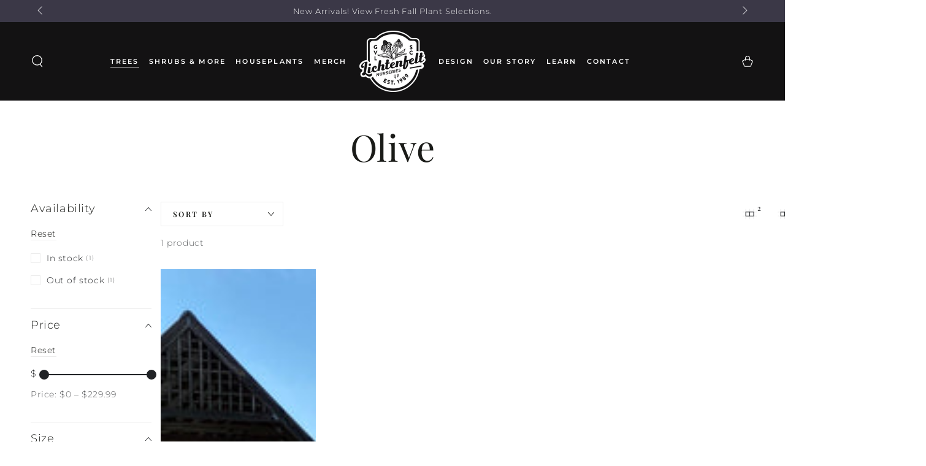

--- FILE ---
content_type: text/html; charset=utf-8
request_url: https://lichtenfelts.com/collections/olive
body_size: 39150
content:
<!doctype html>
<html class="no-js" lang="en">
  <head>
    <meta charset="utf-8">
    <meta http-equiv="X-UA-Compatible" content="IE=edge">
    <meta name="viewport" content="width=device-width,initial-scale=1">
    <meta name="theme-color" content="">
    <!-- Google tag (gtag.js) -->
  <script async src="https://www.googletagmanager.com/gtag/js?id=AW-789167826">
  </script>
  <script>
  window.dataLayer = window.dataLayer || [];
  function gtag(){dataLayer.push(arguments);}
  gtag('js', new Date());
  
  gtag('config', 'AW-789167826');
  </script>
    <link rel="canonical" href="https://lichtenfelts.com/collections/olive">
    <link rel="preconnect" href="https://cdn.shopify.com" crossorigin><link rel="icon" type="image/png" href="//lichtenfelts.com/cdn/shop/files/Favicon.png?crop=center&height=32&v=1640028966&width=32"><link rel="preconnect" href="https://fonts.shopifycdn.com" crossorigin><title>
      Olive
 &ndash; Lichtenfelt&#39;s</title>

<meta property="og:site_name" content="Lichtenfelt&#39;s">
<meta property="og:url" content="https://lichtenfelts.com/collections/olive">
<meta property="og:title" content="Olive">
<meta property="og:type" content="product.group">
<meta property="og:description" content="Keeping Greenville green since 1989, Lichtenfelt&#39;s is the Upstate&#39;s largest garden center. Come walk our gorgeous displays and gain inspiration from our spacious garden year round. At Lichtenfelt&#39;s, you&#39;ll find premium plant offerings alongside professional recommendations and advice."><meta property="og:image" content="http://lichtenfelts.com/cdn/shop/files/white-logo.png?height=628&pad_color=ffffff&v=1707417854&width=1200">
  <meta property="og:image:secure_url" content="https://lichtenfelts.com/cdn/shop/files/white-logo.png?height=628&pad_color=ffffff&v=1707417854&width=1200">
  <meta property="og:image:width" content="1200">
  <meta property="og:image:height" content="628"><meta name="twitter:card" content="summary_large_image">
<meta name="twitter:title" content="Olive">
<meta name="twitter:description" content="Keeping Greenville green since 1989, Lichtenfelt&#39;s is the Upstate&#39;s largest garden center. Come walk our gorgeous displays and gain inspiration from our spacious garden year round. At Lichtenfelt&#39;s, you&#39;ll find premium plant offerings alongside professional recommendations and advice.">


    <script src="//lichtenfelts.com/cdn/shop/t/33/assets/vendor-v4.js" defer="defer"></script>
    <script src="//lichtenfelts.com/cdn/shop/t/33/assets/pubsub.js?v=104623417541739052901767717833" defer="defer"></script>
    <script src="//lichtenfelts.com/cdn/shop/t/33/assets/global.js?v=182844929990647157741767717833" defer="defer"></script>

    <script>window.performance && window.performance.mark && window.performance.mark('shopify.content_for_header.start');</script><meta name="google-site-verification" content="VQ2d_btFVr4ZQJvTeeE4bRG4wRq6NoiRfIMJb6Gj3WY">
<meta id="shopify-digital-wallet" name="shopify-digital-wallet" content="/48917315745/digital_wallets/dialog">
<meta name="shopify-checkout-api-token" content="b09e54e9aa77650487f11aba742a27fd">
<link rel="alternate" type="application/atom+xml" title="Feed" href="/collections/olive.atom" />
<link rel="alternate" type="application/json+oembed" href="https://lichtenfelts.com/collections/olive.oembed">
<script async="async" src="/checkouts/internal/preloads.js?locale=en-US"></script>
<link rel="preconnect" href="https://shop.app" crossorigin="anonymous">
<script async="async" src="https://shop.app/checkouts/internal/preloads.js?locale=en-US&shop_id=48917315745" crossorigin="anonymous"></script>
<script id="apple-pay-shop-capabilities" type="application/json">{"shopId":48917315745,"countryCode":"US","currencyCode":"USD","merchantCapabilities":["supports3DS"],"merchantId":"gid:\/\/shopify\/Shop\/48917315745","merchantName":"Lichtenfelt's","requiredBillingContactFields":["postalAddress","email","phone"],"requiredShippingContactFields":["postalAddress","email","phone"],"shippingType":"shipping","supportedNetworks":["visa","masterCard","amex","discover","elo","jcb"],"total":{"type":"pending","label":"Lichtenfelt's","amount":"1.00"},"shopifyPaymentsEnabled":true,"supportsSubscriptions":true}</script>
<script id="shopify-features" type="application/json">{"accessToken":"b09e54e9aa77650487f11aba742a27fd","betas":["rich-media-storefront-analytics"],"domain":"lichtenfelts.com","predictiveSearch":true,"shopId":48917315745,"locale":"en"}</script>
<script>var Shopify = Shopify || {};
Shopify.shop = "lichtenfelts.myshopify.com";
Shopify.locale = "en";
Shopify.currency = {"active":"USD","rate":"1.0"};
Shopify.country = "US";
Shopify.theme = {"name":"Be Yours (DEV Theme 1-6-26 with Pickeasy)","id":145113579681,"schema_name":"Be Yours","schema_version":"7.1.1","theme_store_id":1399,"role":"main"};
Shopify.theme.handle = "null";
Shopify.theme.style = {"id":null,"handle":null};
Shopify.cdnHost = "lichtenfelts.com/cdn";
Shopify.routes = Shopify.routes || {};
Shopify.routes.root = "/";</script>
<script type="module">!function(o){(o.Shopify=o.Shopify||{}).modules=!0}(window);</script>
<script>!function(o){function n(){var o=[];function n(){o.push(Array.prototype.slice.apply(arguments))}return n.q=o,n}var t=o.Shopify=o.Shopify||{};t.loadFeatures=n(),t.autoloadFeatures=n()}(window);</script>
<script>
  window.ShopifyPay = window.ShopifyPay || {};
  window.ShopifyPay.apiHost = "shop.app\/pay";
  window.ShopifyPay.redirectState = null;
</script>
<script id="shop-js-analytics" type="application/json">{"pageType":"collection"}</script>
<script defer="defer" async type="module" src="//lichtenfelts.com/cdn/shopifycloud/shop-js/modules/v2/client.init-shop-cart-sync_BdyHc3Nr.en.esm.js"></script>
<script defer="defer" async type="module" src="//lichtenfelts.com/cdn/shopifycloud/shop-js/modules/v2/chunk.common_Daul8nwZ.esm.js"></script>
<script type="module">
  await import("//lichtenfelts.com/cdn/shopifycloud/shop-js/modules/v2/client.init-shop-cart-sync_BdyHc3Nr.en.esm.js");
await import("//lichtenfelts.com/cdn/shopifycloud/shop-js/modules/v2/chunk.common_Daul8nwZ.esm.js");

  window.Shopify.SignInWithShop?.initShopCartSync?.({"fedCMEnabled":true,"windoidEnabled":true});

</script>
<script>
  window.Shopify = window.Shopify || {};
  if (!window.Shopify.featureAssets) window.Shopify.featureAssets = {};
  window.Shopify.featureAssets['shop-js'] = {"shop-cart-sync":["modules/v2/client.shop-cart-sync_QYOiDySF.en.esm.js","modules/v2/chunk.common_Daul8nwZ.esm.js"],"init-fed-cm":["modules/v2/client.init-fed-cm_DchLp9rc.en.esm.js","modules/v2/chunk.common_Daul8nwZ.esm.js"],"shop-button":["modules/v2/client.shop-button_OV7bAJc5.en.esm.js","modules/v2/chunk.common_Daul8nwZ.esm.js"],"init-windoid":["modules/v2/client.init-windoid_DwxFKQ8e.en.esm.js","modules/v2/chunk.common_Daul8nwZ.esm.js"],"shop-cash-offers":["modules/v2/client.shop-cash-offers_DWtL6Bq3.en.esm.js","modules/v2/chunk.common_Daul8nwZ.esm.js","modules/v2/chunk.modal_CQq8HTM6.esm.js"],"shop-toast-manager":["modules/v2/client.shop-toast-manager_CX9r1SjA.en.esm.js","modules/v2/chunk.common_Daul8nwZ.esm.js"],"init-shop-email-lookup-coordinator":["modules/v2/client.init-shop-email-lookup-coordinator_UhKnw74l.en.esm.js","modules/v2/chunk.common_Daul8nwZ.esm.js"],"pay-button":["modules/v2/client.pay-button_DzxNnLDY.en.esm.js","modules/v2/chunk.common_Daul8nwZ.esm.js"],"avatar":["modules/v2/client.avatar_BTnouDA3.en.esm.js"],"init-shop-cart-sync":["modules/v2/client.init-shop-cart-sync_BdyHc3Nr.en.esm.js","modules/v2/chunk.common_Daul8nwZ.esm.js"],"shop-login-button":["modules/v2/client.shop-login-button_D8B466_1.en.esm.js","modules/v2/chunk.common_Daul8nwZ.esm.js","modules/v2/chunk.modal_CQq8HTM6.esm.js"],"init-customer-accounts-sign-up":["modules/v2/client.init-customer-accounts-sign-up_C8fpPm4i.en.esm.js","modules/v2/client.shop-login-button_D8B466_1.en.esm.js","modules/v2/chunk.common_Daul8nwZ.esm.js","modules/v2/chunk.modal_CQq8HTM6.esm.js"],"init-shop-for-new-customer-accounts":["modules/v2/client.init-shop-for-new-customer-accounts_CVTO0Ztu.en.esm.js","modules/v2/client.shop-login-button_D8B466_1.en.esm.js","modules/v2/chunk.common_Daul8nwZ.esm.js","modules/v2/chunk.modal_CQq8HTM6.esm.js"],"init-customer-accounts":["modules/v2/client.init-customer-accounts_dRgKMfrE.en.esm.js","modules/v2/client.shop-login-button_D8B466_1.en.esm.js","modules/v2/chunk.common_Daul8nwZ.esm.js","modules/v2/chunk.modal_CQq8HTM6.esm.js"],"shop-follow-button":["modules/v2/client.shop-follow-button_CkZpjEct.en.esm.js","modules/v2/chunk.common_Daul8nwZ.esm.js","modules/v2/chunk.modal_CQq8HTM6.esm.js"],"lead-capture":["modules/v2/client.lead-capture_BntHBhfp.en.esm.js","modules/v2/chunk.common_Daul8nwZ.esm.js","modules/v2/chunk.modal_CQq8HTM6.esm.js"],"checkout-modal":["modules/v2/client.checkout-modal_CfxcYbTm.en.esm.js","modules/v2/chunk.common_Daul8nwZ.esm.js","modules/v2/chunk.modal_CQq8HTM6.esm.js"],"shop-login":["modules/v2/client.shop-login_Da4GZ2H6.en.esm.js","modules/v2/chunk.common_Daul8nwZ.esm.js","modules/v2/chunk.modal_CQq8HTM6.esm.js"],"payment-terms":["modules/v2/client.payment-terms_MV4M3zvL.en.esm.js","modules/v2/chunk.common_Daul8nwZ.esm.js","modules/v2/chunk.modal_CQq8HTM6.esm.js"]};
</script>
<script>(function() {
  var isLoaded = false;
  function asyncLoad() {
    if (isLoaded) return;
    isLoaded = true;
    var urls = ["\/\/cdn.shopify.com\/proxy\/ed0b0066af69be4e850d0ea45c76f76fd15d5d7f8a3ba31b10e9da6e523d28a6\/my.loopz.io\/js\/shopify-gift-card-product.js?spid=7639543709857\u0026pid=bc27266b-d765-4c56-9fdf-018116b6f7e8\u0026ph=loopz-gift-card\u0026eooos=false\u0026ocp=false\u0026opov=false\u0026hash=686f5a5a-8af7-40b8-8519-c1794d491b24\u0026shop=lichtenfelts.myshopify.com\u0026sp-cache-control=cHVibGljLCBtYXgtYWdlPTkwMA","https:\/\/cdn.nfcube.com\/instafeed-e6aa1576b28e8494b854a6231fda2bb6.js?shop=lichtenfelts.myshopify.com"];
    for (var i = 0; i < urls.length; i++) {
      var s = document.createElement('script');
      s.type = 'text/javascript';
      s.async = true;
      s.src = urls[i];
      var x = document.getElementsByTagName('script')[0];
      x.parentNode.insertBefore(s, x);
    }
  };
  if(window.attachEvent) {
    window.attachEvent('onload', asyncLoad);
  } else {
    window.addEventListener('load', asyncLoad, false);
  }
})();</script>
<script id="__st">var __st={"a":48917315745,"offset":-18000,"reqid":"c84a93fa-bb61-43b0-80cb-d858468c4469-1768962274","pageurl":"lichtenfelts.com\/collections\/olive","u":"f5508e0b18d8","p":"collection","rtyp":"collection","rid":300310560929};</script>
<script>window.ShopifyPaypalV4VisibilityTracking = true;</script>
<script id="captcha-bootstrap">!function(){'use strict';const t='contact',e='account',n='new_comment',o=[[t,t],['blogs',n],['comments',n],[t,'customer']],c=[[e,'customer_login'],[e,'guest_login'],[e,'recover_customer_password'],[e,'create_customer']],r=t=>t.map((([t,e])=>`form[action*='/${t}']:not([data-nocaptcha='true']) input[name='form_type'][value='${e}']`)).join(','),a=t=>()=>t?[...document.querySelectorAll(t)].map((t=>t.form)):[];function s(){const t=[...o],e=r(t);return a(e)}const i='password',u='form_key',d=['recaptcha-v3-token','g-recaptcha-response','h-captcha-response',i],f=()=>{try{return window.sessionStorage}catch{return}},m='__shopify_v',_=t=>t.elements[u];function p(t,e,n=!1){try{const o=window.sessionStorage,c=JSON.parse(o.getItem(e)),{data:r}=function(t){const{data:e,action:n}=t;return t[m]||n?{data:e,action:n}:{data:t,action:n}}(c);for(const[e,n]of Object.entries(r))t.elements[e]&&(t.elements[e].value=n);n&&o.removeItem(e)}catch(o){console.error('form repopulation failed',{error:o})}}const l='form_type',E='cptcha';function T(t){t.dataset[E]=!0}const w=window,h=w.document,L='Shopify',v='ce_forms',y='captcha';let A=!1;((t,e)=>{const n=(g='f06e6c50-85a8-45c8-87d0-21a2b65856fe',I='https://cdn.shopify.com/shopifycloud/storefront-forms-hcaptcha/ce_storefront_forms_captcha_hcaptcha.v1.5.2.iife.js',D={infoText:'Protected by hCaptcha',privacyText:'Privacy',termsText:'Terms'},(t,e,n)=>{const o=w[L][v],c=o.bindForm;if(c)return c(t,g,e,D).then(n);var r;o.q.push([[t,g,e,D],n]),r=I,A||(h.body.append(Object.assign(h.createElement('script'),{id:'captcha-provider',async:!0,src:r})),A=!0)});var g,I,D;w[L]=w[L]||{},w[L][v]=w[L][v]||{},w[L][v].q=[],w[L][y]=w[L][y]||{},w[L][y].protect=function(t,e){n(t,void 0,e),T(t)},Object.freeze(w[L][y]),function(t,e,n,w,h,L){const[v,y,A,g]=function(t,e,n){const i=e?o:[],u=t?c:[],d=[...i,...u],f=r(d),m=r(i),_=r(d.filter((([t,e])=>n.includes(e))));return[a(f),a(m),a(_),s()]}(w,h,L),I=t=>{const e=t.target;return e instanceof HTMLFormElement?e:e&&e.form},D=t=>v().includes(t);t.addEventListener('submit',(t=>{const e=I(t);if(!e)return;const n=D(e)&&!e.dataset.hcaptchaBound&&!e.dataset.recaptchaBound,o=_(e),c=g().includes(e)&&(!o||!o.value);(n||c)&&t.preventDefault(),c&&!n&&(function(t){try{if(!f())return;!function(t){const e=f();if(!e)return;const n=_(t);if(!n)return;const o=n.value;o&&e.removeItem(o)}(t);const e=Array.from(Array(32),(()=>Math.random().toString(36)[2])).join('');!function(t,e){_(t)||t.append(Object.assign(document.createElement('input'),{type:'hidden',name:u})),t.elements[u].value=e}(t,e),function(t,e){const n=f();if(!n)return;const o=[...t.querySelectorAll(`input[type='${i}']`)].map((({name:t})=>t)),c=[...d,...o],r={};for(const[a,s]of new FormData(t).entries())c.includes(a)||(r[a]=s);n.setItem(e,JSON.stringify({[m]:1,action:t.action,data:r}))}(t,e)}catch(e){console.error('failed to persist form',e)}}(e),e.submit())}));const S=(t,e)=>{t&&!t.dataset[E]&&(n(t,e.some((e=>e===t))),T(t))};for(const o of['focusin','change'])t.addEventListener(o,(t=>{const e=I(t);D(e)&&S(e,y())}));const B=e.get('form_key'),M=e.get(l),P=B&&M;t.addEventListener('DOMContentLoaded',(()=>{const t=y();if(P)for(const e of t)e.elements[l].value===M&&p(e,B);[...new Set([...A(),...v().filter((t=>'true'===t.dataset.shopifyCaptcha))])].forEach((e=>S(e,t)))}))}(h,new URLSearchParams(w.location.search),n,t,e,['guest_login'])})(!0,!0)}();</script>
<script integrity="sha256-4kQ18oKyAcykRKYeNunJcIwy7WH5gtpwJnB7kiuLZ1E=" data-source-attribution="shopify.loadfeatures" defer="defer" src="//lichtenfelts.com/cdn/shopifycloud/storefront/assets/storefront/load_feature-a0a9edcb.js" crossorigin="anonymous"></script>
<script crossorigin="anonymous" defer="defer" src="//lichtenfelts.com/cdn/shopifycloud/storefront/assets/shopify_pay/storefront-65b4c6d7.js?v=20250812"></script>
<script data-source-attribution="shopify.dynamic_checkout.dynamic.init">var Shopify=Shopify||{};Shopify.PaymentButton=Shopify.PaymentButton||{isStorefrontPortableWallets:!0,init:function(){window.Shopify.PaymentButton.init=function(){};var t=document.createElement("script");t.src="https://lichtenfelts.com/cdn/shopifycloud/portable-wallets/latest/portable-wallets.en.js",t.type="module",document.head.appendChild(t)}};
</script>
<script data-source-attribution="shopify.dynamic_checkout.buyer_consent">
  function portableWalletsHideBuyerConsent(e){var t=document.getElementById("shopify-buyer-consent"),n=document.getElementById("shopify-subscription-policy-button");t&&n&&(t.classList.add("hidden"),t.setAttribute("aria-hidden","true"),n.removeEventListener("click",e))}function portableWalletsShowBuyerConsent(e){var t=document.getElementById("shopify-buyer-consent"),n=document.getElementById("shopify-subscription-policy-button");t&&n&&(t.classList.remove("hidden"),t.removeAttribute("aria-hidden"),n.addEventListener("click",e))}window.Shopify?.PaymentButton&&(window.Shopify.PaymentButton.hideBuyerConsent=portableWalletsHideBuyerConsent,window.Shopify.PaymentButton.showBuyerConsent=portableWalletsShowBuyerConsent);
</script>
<script data-source-attribution="shopify.dynamic_checkout.cart.bootstrap">document.addEventListener("DOMContentLoaded",(function(){function t(){return document.querySelector("shopify-accelerated-checkout-cart, shopify-accelerated-checkout")}if(t())Shopify.PaymentButton.init();else{new MutationObserver((function(e,n){t()&&(Shopify.PaymentButton.init(),n.disconnect())})).observe(document.body,{childList:!0,subtree:!0})}}));
</script>
<link id="shopify-accelerated-checkout-styles" rel="stylesheet" media="screen" href="https://lichtenfelts.com/cdn/shopifycloud/portable-wallets/latest/accelerated-checkout-backwards-compat.css" crossorigin="anonymous">
<style id="shopify-accelerated-checkout-cart">
        #shopify-buyer-consent {
  margin-top: 1em;
  display: inline-block;
  width: 100%;
}

#shopify-buyer-consent.hidden {
  display: none;
}

#shopify-subscription-policy-button {
  background: none;
  border: none;
  padding: 0;
  text-decoration: underline;
  font-size: inherit;
  cursor: pointer;
}

#shopify-subscription-policy-button::before {
  box-shadow: none;
}

      </style>
<script id="sections-script" data-sections="header" defer="defer" src="//lichtenfelts.com/cdn/shop/t/33/compiled_assets/scripts.js?v=4736"></script>
<script>window.performance && window.performance.mark && window.performance.mark('shopify.content_for_header.end');</script>

<style data-shopify>@font-face {
  font-family: Montserrat;
  font-weight: 300;
  font-style: normal;
  font-display: swap;
  src: url("//lichtenfelts.com/cdn/fonts/montserrat/montserrat_n3.29e699231893fd243e1620595067294bb067ba2a.woff2") format("woff2"),
       url("//lichtenfelts.com/cdn/fonts/montserrat/montserrat_n3.64ed56f012a53c08a49d49bd7e0c8d2f46119150.woff") format("woff");
}

  @font-face {
  font-family: Montserrat;
  font-weight: 600;
  font-style: normal;
  font-display: swap;
  src: url("//lichtenfelts.com/cdn/fonts/montserrat/montserrat_n6.1326b3e84230700ef15b3a29fb520639977513e0.woff2") format("woff2"),
       url("//lichtenfelts.com/cdn/fonts/montserrat/montserrat_n6.652f051080eb14192330daceed8cd53dfdc5ead9.woff") format("woff");
}

  @font-face {
  font-family: Montserrat;
  font-weight: 300;
  font-style: italic;
  font-display: swap;
  src: url("//lichtenfelts.com/cdn/fonts/montserrat/montserrat_i3.9cfee8ab0b9b229ed9a7652dff7d786e45a01df2.woff2") format("woff2"),
       url("//lichtenfelts.com/cdn/fonts/montserrat/montserrat_i3.68df04ba4494b4612ed6f9bf46b6c06246fa2fa4.woff") format("woff");
}

  @font-face {
  font-family: Montserrat;
  font-weight: 600;
  font-style: italic;
  font-display: swap;
  src: url("//lichtenfelts.com/cdn/fonts/montserrat/montserrat_i6.e90155dd2f004112a61c0322d66d1f59dadfa84b.woff2") format("woff2"),
       url("//lichtenfelts.com/cdn/fonts/montserrat/montserrat_i6.41470518d8e9d7f1bcdd29a447c2397e5393943f.woff") format("woff");
}

  @font-face {
  font-family: "Playfair Display";
  font-weight: 400;
  font-style: normal;
  font-display: swap;
  src: url("//lichtenfelts.com/cdn/fonts/playfair_display/playfairdisplay_n4.9980f3e16959dc89137cc1369bfc3ae98af1deb9.woff2") format("woff2"),
       url("//lichtenfelts.com/cdn/fonts/playfair_display/playfairdisplay_n4.c562b7c8e5637886a811d2a017f9e023166064ee.woff") format("woff");
}

  @font-face {
  font-family: "Playfair Display";
  font-weight: 600;
  font-style: normal;
  font-display: swap;
  src: url("//lichtenfelts.com/cdn/fonts/playfair_display/playfairdisplay_n6.41e9dda2e7301ca861c0ec25a53c1bdf16b6624d.woff2") format("woff2"),
       url("//lichtenfelts.com/cdn/fonts/playfair_display/playfairdisplay_n6.3fecbbfefcd2c3e39326078af5db97c0302e18b5.woff") format("woff");
}


  :root {
    --font-body-family: Montserrat, sans-serif;
    --font-body-style: normal;
    --font-body-weight: 300;

    --font-heading-family: "Playfair Display", serif;
    --font-heading-style: normal;
    --font-heading-weight: 400;

    --font-body-scale: 1.0;
    --font-heading-scale: 1.0;

    --font-navigation-family: var(--font-body-family);
    --font-navigation-size: 12px;
    --font-navigation-weight: var(--font-body-weight);
    --font-button-family: var(--font-heading-family);
    --font-button-size: 13px;
    --font-button-baseline: 0rem;
    --font-price-family: var(--font-heading-family);
    --font-price-scale: var(--font-heading-scale);

    --color-base-text: 33, 35, 38;
    --color-base-background: 255, 255, 255;
    --color-base-solid-button-labels: 255, 255, 255;
    --color-base-outline-button-labels: 26, 27, 24;
    --color-base-accent: 59, 56, 71;
    --color-base-heading: 26, 27, 24;
    --color-base-border: 236, 236, 236;
    --color-placeholder: 243, 243, 243;
    --color-overlay: 33, 35, 38;
    --color-keyboard-focus: 214, 211, 226;
    --color-shadow: 214, 211, 226;
    --shadow-opacity: 1;

    --color-background-dark: 235, 235, 235;
    --color-price: #1a1b18;
    --color-sale-price: #d72c0d;
    --color-sale-badge-background: #d72c0d;
    --color-reviews: #ffb503;
    --color-critical: #d72c0d;
    --color-success: #008060;
    --color-highlight: 214, 211, 226;

    --payment-terms-background-color: #ffffff;
    --page-width: 160rem;
    --page-width-margin: 0rem;

    --card-color-scheme: var(--color-placeholder);
    --card-text-alignment: start;
    --card-flex-alignment: flex-start;
    --card-image-padding: 0px;
    --card-border-width: 0px;
    --card-radius: 0px;
    --card-shadow-horizontal-offset: 0px;
    --card-shadow-vertical-offset: 0px;
    
    --button-radius: 0px;
    --button-border-width: 1px;
    --button-shadow-horizontal-offset: 4px;
    --button-shadow-vertical-offset: 4px;

    --spacing-sections-desktop: 0px;
    --spacing-sections-mobile: 0px;

    --gradient-free-ship-progress: linear-gradient(325deg,#F9423A 0,#F1E04D 100%);
    --gradient-free-ship-complete: linear-gradient(325deg, #049cff 0, #35ee7a 100%);
  }

  *,
  *::before,
  *::after {
    box-sizing: inherit;
  }

  html {
    box-sizing: border-box;
    font-size: calc(var(--font-body-scale) * 62.5%);
    height: 100%;
  }

  body {
    min-height: 100%;
    margin: 0;
    font-size: 1.5rem;
    letter-spacing: 0.06rem;
    line-height: calc(1 + 0.8 / var(--font-body-scale));
    font-family: var(--font-body-family);
    font-style: var(--font-body-style);
    font-weight: var(--font-body-weight);
  }

  @media screen and (min-width: 750px) {
    body {
      font-size: 1.6rem;
    }
  }</style><svg viewBox="0 0 122 53" fill="none" style="display:none;"><defs><path id="hlCircle" d="M119.429 6.64904C100.715 1.62868 55.3088 -4.62247 23.3966 10.5358C-8.5157 25.694 0.331084 39.5052 9.60732 45.0305C18.8835 50.5558 53.0434 57.468 96.7751 45.0305C111.541 40.8309 135.673 24.379 109.087 13.4508C105.147 11.8313 93.2293 8.5924 77.0761 8.5924" stroke="currentColor" stroke-linecap="round" stroke-linejoin="round"></path></defs></svg><link href="//lichtenfelts.com/cdn/shop/t/33/assets/base.css?v=158943383810063612161767730349" rel="stylesheet" type="text/css" media="all" /><link rel="preload" as="font" href="//lichtenfelts.com/cdn/fonts/montserrat/montserrat_n3.29e699231893fd243e1620595067294bb067ba2a.woff2" type="font/woff2" crossorigin><link rel="preload" as="font" href="//lichtenfelts.com/cdn/fonts/playfair_display/playfairdisplay_n4.9980f3e16959dc89137cc1369bfc3ae98af1deb9.woff2" type="font/woff2" crossorigin><link rel="stylesheet" href="//lichtenfelts.com/cdn/shop/t/33/assets/component-predictive-search.css?v=171241558667998333131767717833" media="print" onload="this.media='all'"><link rel="stylesheet" href="//lichtenfelts.com/cdn/shop/t/33/assets/component-quick-view.css?v=74011563189484492361767717833" media="print" onload="this.media='all'"><link rel="stylesheet" href="//lichtenfelts.com/cdn/shop/t/33/assets/component-color-swatches.css?v=103905711642914497571767717833" media="print" onload="this.media='all'"><script>
    document.documentElement.classList.replace('no-js', 'js');
  
    window.theme = window.theme || {};

    theme.routes = {
      root_url: '/',
      cart_url: '/cart',
      cart_add_url: '/cart/add',
      cart_change_url: '/cart/change',
      cart_update_url: '/cart/update',
      search_url: '/search',
      predictive_search_url: '/search/suggest'
    };

    theme.cartStrings = {
      error: `There was an error while updating your cart. Please try again.`,
      quantityError: `You can only add [quantity] of this item to your cart.`
    };

    theme.variantStrings = {
      addToCart: `Add to cart`,
      soldOut: `Sold out`,
      unavailable: `Unavailable`,
      preOrder: `Pre-order`
    };

    theme.accessibilityStrings = {
      imageAvailable: `Image [index] is now available in gallery view`,
      shareSuccess: `Link copied to clipboard!`
    }

    theme.dateStrings = {
      d: `D`,
      day: `Day`,
      days: `Days`,
      hour: `Hour`,
      hours: `Hours`,
      minute: `Min`,
      minutes: `Mins`,
      second: `Sec`,
      seconds: `Secs`
    };theme.shopSettings = {
      moneyFormat: "${{amount}}",
      isoCode: "USD",
      cartDrawer: true,
      currencyCode: false
    };

    theme.settings = {
      themeName: 'Be Yours',
      themeVersion: '7.1.1',
      agencyId: ''
    };
  </script>
  <script src="https://code.jquery.com/jquery-3.6.0.min.js" integrity="sha256-/xUj+3OJU5yExlq6GSYGSHk7tPXikynS7ogEvDej/m4=" crossorigin="anonymous"></script>

    <link href="//cdn.jsdelivr.net/npm/featherlight@1.7.14/release/featherlight.min.css" type="text/css" rel="stylesheet" />

    <link rel="stylesheet" type="text/css" href="https://printjs-4de6.kxcdn.com/print.min.css" />
	<script type="text/javascript" src="https://printjs-4de6.kxcdn.com/print.min.js"></script>
    
    <link href="//lichtenfelts.com/cdn/shop/t/33/assets/modal-video.min.css?v=181548571557970817371767717833" rel="stylesheet" type="text/css" media="all" />
    <script src="//lichtenfelts.com/cdn/shop/t/33/assets/modal-video.js?v=65322849803970214291767717833"></script>
    <script src="//lichtenfelts.com/cdn/shop/t/33/assets/jquery-modal-video.js?v=125286849309291889131767717833"></script>
    
  <script src="https://cdn.shopify.com/extensions/019b972e-1a02-76ca-b528-baf6366be1f4/order-delivery-date-time-72/assets/slots-script-tag.js" type="text/javascript" defer="defer"></script>
<link href="https://monorail-edge.shopifysvc.com" rel="dns-prefetch">
<script>(function(){if ("sendBeacon" in navigator && "performance" in window) {try {var session_token_from_headers = performance.getEntriesByType('navigation')[0].serverTiming.find(x => x.name == '_s').description;} catch {var session_token_from_headers = undefined;}var session_cookie_matches = document.cookie.match(/_shopify_s=([^;]*)/);var session_token_from_cookie = session_cookie_matches && session_cookie_matches.length === 2 ? session_cookie_matches[1] : "";var session_token = session_token_from_headers || session_token_from_cookie || "";function handle_abandonment_event(e) {var entries = performance.getEntries().filter(function(entry) {return /monorail-edge.shopifysvc.com/.test(entry.name);});if (!window.abandonment_tracked && entries.length === 0) {window.abandonment_tracked = true;var currentMs = Date.now();var navigation_start = performance.timing.navigationStart;var payload = {shop_id: 48917315745,url: window.location.href,navigation_start,duration: currentMs - navigation_start,session_token,page_type: "collection"};window.navigator.sendBeacon("https://monorail-edge.shopifysvc.com/v1/produce", JSON.stringify({schema_id: "online_store_buyer_site_abandonment/1.1",payload: payload,metadata: {event_created_at_ms: currentMs,event_sent_at_ms: currentMs}}));}}window.addEventListener('pagehide', handle_abandonment_event);}}());</script>
<script id="web-pixels-manager-setup">(function e(e,d,r,n,o){if(void 0===o&&(o={}),!Boolean(null===(a=null===(i=window.Shopify)||void 0===i?void 0:i.analytics)||void 0===a?void 0:a.replayQueue)){var i,a;window.Shopify=window.Shopify||{};var t=window.Shopify;t.analytics=t.analytics||{};var s=t.analytics;s.replayQueue=[],s.publish=function(e,d,r){return s.replayQueue.push([e,d,r]),!0};try{self.performance.mark("wpm:start")}catch(e){}var l=function(){var e={modern:/Edge?\/(1{2}[4-9]|1[2-9]\d|[2-9]\d{2}|\d{4,})\.\d+(\.\d+|)|Firefox\/(1{2}[4-9]|1[2-9]\d|[2-9]\d{2}|\d{4,})\.\d+(\.\d+|)|Chrom(ium|e)\/(9{2}|\d{3,})\.\d+(\.\d+|)|(Maci|X1{2}).+ Version\/(15\.\d+|(1[6-9]|[2-9]\d|\d{3,})\.\d+)([,.]\d+|)( \(\w+\)|)( Mobile\/\w+|) Safari\/|Chrome.+OPR\/(9{2}|\d{3,})\.\d+\.\d+|(CPU[ +]OS|iPhone[ +]OS|CPU[ +]iPhone|CPU IPhone OS|CPU iPad OS)[ +]+(15[._]\d+|(1[6-9]|[2-9]\d|\d{3,})[._]\d+)([._]\d+|)|Android:?[ /-](13[3-9]|1[4-9]\d|[2-9]\d{2}|\d{4,})(\.\d+|)(\.\d+|)|Android.+Firefox\/(13[5-9]|1[4-9]\d|[2-9]\d{2}|\d{4,})\.\d+(\.\d+|)|Android.+Chrom(ium|e)\/(13[3-9]|1[4-9]\d|[2-9]\d{2}|\d{4,})\.\d+(\.\d+|)|SamsungBrowser\/([2-9]\d|\d{3,})\.\d+/,legacy:/Edge?\/(1[6-9]|[2-9]\d|\d{3,})\.\d+(\.\d+|)|Firefox\/(5[4-9]|[6-9]\d|\d{3,})\.\d+(\.\d+|)|Chrom(ium|e)\/(5[1-9]|[6-9]\d|\d{3,})\.\d+(\.\d+|)([\d.]+$|.*Safari\/(?![\d.]+ Edge\/[\d.]+$))|(Maci|X1{2}).+ Version\/(10\.\d+|(1[1-9]|[2-9]\d|\d{3,})\.\d+)([,.]\d+|)( \(\w+\)|)( Mobile\/\w+|) Safari\/|Chrome.+OPR\/(3[89]|[4-9]\d|\d{3,})\.\d+\.\d+|(CPU[ +]OS|iPhone[ +]OS|CPU[ +]iPhone|CPU IPhone OS|CPU iPad OS)[ +]+(10[._]\d+|(1[1-9]|[2-9]\d|\d{3,})[._]\d+)([._]\d+|)|Android:?[ /-](13[3-9]|1[4-9]\d|[2-9]\d{2}|\d{4,})(\.\d+|)(\.\d+|)|Mobile Safari.+OPR\/([89]\d|\d{3,})\.\d+\.\d+|Android.+Firefox\/(13[5-9]|1[4-9]\d|[2-9]\d{2}|\d{4,})\.\d+(\.\d+|)|Android.+Chrom(ium|e)\/(13[3-9]|1[4-9]\d|[2-9]\d{2}|\d{4,})\.\d+(\.\d+|)|Android.+(UC? ?Browser|UCWEB|U3)[ /]?(15\.([5-9]|\d{2,})|(1[6-9]|[2-9]\d|\d{3,})\.\d+)\.\d+|SamsungBrowser\/(5\.\d+|([6-9]|\d{2,})\.\d+)|Android.+MQ{2}Browser\/(14(\.(9|\d{2,})|)|(1[5-9]|[2-9]\d|\d{3,})(\.\d+|))(\.\d+|)|K[Aa][Ii]OS\/(3\.\d+|([4-9]|\d{2,})\.\d+)(\.\d+|)/},d=e.modern,r=e.legacy,n=navigator.userAgent;return n.match(d)?"modern":n.match(r)?"legacy":"unknown"}(),u="modern"===l?"modern":"legacy",c=(null!=n?n:{modern:"",legacy:""})[u],f=function(e){return[e.baseUrl,"/wpm","/b",e.hashVersion,"modern"===e.buildTarget?"m":"l",".js"].join("")}({baseUrl:d,hashVersion:r,buildTarget:u}),m=function(e){var d=e.version,r=e.bundleTarget,n=e.surface,o=e.pageUrl,i=e.monorailEndpoint;return{emit:function(e){var a=e.status,t=e.errorMsg,s=(new Date).getTime(),l=JSON.stringify({metadata:{event_sent_at_ms:s},events:[{schema_id:"web_pixels_manager_load/3.1",payload:{version:d,bundle_target:r,page_url:o,status:a,surface:n,error_msg:t},metadata:{event_created_at_ms:s}}]});if(!i)return console&&console.warn&&console.warn("[Web Pixels Manager] No Monorail endpoint provided, skipping logging."),!1;try{return self.navigator.sendBeacon.bind(self.navigator)(i,l)}catch(e){}var u=new XMLHttpRequest;try{return u.open("POST",i,!0),u.setRequestHeader("Content-Type","text/plain"),u.send(l),!0}catch(e){return console&&console.warn&&console.warn("[Web Pixels Manager] Got an unhandled error while logging to Monorail."),!1}}}}({version:r,bundleTarget:l,surface:e.surface,pageUrl:self.location.href,monorailEndpoint:e.monorailEndpoint});try{o.browserTarget=l,function(e){var d=e.src,r=e.async,n=void 0===r||r,o=e.onload,i=e.onerror,a=e.sri,t=e.scriptDataAttributes,s=void 0===t?{}:t,l=document.createElement("script"),u=document.querySelector("head"),c=document.querySelector("body");if(l.async=n,l.src=d,a&&(l.integrity=a,l.crossOrigin="anonymous"),s)for(var f in s)if(Object.prototype.hasOwnProperty.call(s,f))try{l.dataset[f]=s[f]}catch(e){}if(o&&l.addEventListener("load",o),i&&l.addEventListener("error",i),u)u.appendChild(l);else{if(!c)throw new Error("Did not find a head or body element to append the script");c.appendChild(l)}}({src:f,async:!0,onload:function(){if(!function(){var e,d;return Boolean(null===(d=null===(e=window.Shopify)||void 0===e?void 0:e.analytics)||void 0===d?void 0:d.initialized)}()){var d=window.webPixelsManager.init(e)||void 0;if(d){var r=window.Shopify.analytics;r.replayQueue.forEach((function(e){var r=e[0],n=e[1],o=e[2];d.publishCustomEvent(r,n,o)})),r.replayQueue=[],r.publish=d.publishCustomEvent,r.visitor=d.visitor,r.initialized=!0}}},onerror:function(){return m.emit({status:"failed",errorMsg:"".concat(f," has failed to load")})},sri:function(e){var d=/^sha384-[A-Za-z0-9+/=]+$/;return"string"==typeof e&&d.test(e)}(c)?c:"",scriptDataAttributes:o}),m.emit({status:"loading"})}catch(e){m.emit({status:"failed",errorMsg:(null==e?void 0:e.message)||"Unknown error"})}}})({shopId: 48917315745,storefrontBaseUrl: "https://lichtenfelts.com",extensionsBaseUrl: "https://extensions.shopifycdn.com/cdn/shopifycloud/web-pixels-manager",monorailEndpoint: "https://monorail-edge.shopifysvc.com/unstable/produce_batch",surface: "storefront-renderer",enabledBetaFlags: ["2dca8a86"],webPixelsConfigList: [{"id":"556925089","configuration":"{\"config\":\"{\\\"pixel_id\\\":\\\"G-X4F921WLZK\\\",\\\"target_country\\\":\\\"US\\\",\\\"gtag_events\\\":[{\\\"type\\\":\\\"begin_checkout\\\",\\\"action_label\\\":\\\"G-X4F921WLZK\\\"},{\\\"type\\\":\\\"search\\\",\\\"action_label\\\":\\\"G-X4F921WLZK\\\"},{\\\"type\\\":\\\"view_item\\\",\\\"action_label\\\":[\\\"G-X4F921WLZK\\\",\\\"MC-HQZS0P6ZVG\\\"]},{\\\"type\\\":\\\"purchase\\\",\\\"action_label\\\":[\\\"G-X4F921WLZK\\\",\\\"MC-HQZS0P6ZVG\\\"]},{\\\"type\\\":\\\"page_view\\\",\\\"action_label\\\":[\\\"G-X4F921WLZK\\\",\\\"MC-HQZS0P6ZVG\\\"]},{\\\"type\\\":\\\"add_payment_info\\\",\\\"action_label\\\":\\\"G-X4F921WLZK\\\"},{\\\"type\\\":\\\"add_to_cart\\\",\\\"action_label\\\":\\\"G-X4F921WLZK\\\"}],\\\"enable_monitoring_mode\\\":false}\"}","eventPayloadVersion":"v1","runtimeContext":"OPEN","scriptVersion":"b2a88bafab3e21179ed38636efcd8a93","type":"APP","apiClientId":1780363,"privacyPurposes":[],"dataSharingAdjustments":{"protectedCustomerApprovalScopes":["read_customer_address","read_customer_email","read_customer_name","read_customer_personal_data","read_customer_phone"]}},{"id":"shopify-app-pixel","configuration":"{}","eventPayloadVersion":"v1","runtimeContext":"STRICT","scriptVersion":"0450","apiClientId":"shopify-pixel","type":"APP","privacyPurposes":["ANALYTICS","MARKETING"]},{"id":"shopify-custom-pixel","eventPayloadVersion":"v1","runtimeContext":"LAX","scriptVersion":"0450","apiClientId":"shopify-pixel","type":"CUSTOM","privacyPurposes":["ANALYTICS","MARKETING"]}],isMerchantRequest: false,initData: {"shop":{"name":"Lichtenfelt's","paymentSettings":{"currencyCode":"USD"},"myshopifyDomain":"lichtenfelts.myshopify.com","countryCode":"US","storefrontUrl":"https:\/\/lichtenfelts.com"},"customer":null,"cart":null,"checkout":null,"productVariants":[],"purchasingCompany":null},},"https://lichtenfelts.com/cdn","fcfee988w5aeb613cpc8e4bc33m6693e112",{"modern":"","legacy":""},{"shopId":"48917315745","storefrontBaseUrl":"https:\/\/lichtenfelts.com","extensionBaseUrl":"https:\/\/extensions.shopifycdn.com\/cdn\/shopifycloud\/web-pixels-manager","surface":"storefront-renderer","enabledBetaFlags":"[\"2dca8a86\"]","isMerchantRequest":"false","hashVersion":"fcfee988w5aeb613cpc8e4bc33m6693e112","publish":"custom","events":"[[\"page_viewed\",{}],[\"collection_viewed\",{\"collection\":{\"id\":\"300310560929\",\"title\":\"Olive\",\"productVariants\":[{\"price\":{\"amount\":34.99,\"currencyCode\":\"USD\"},\"product\":{\"title\":\"Arbequina Olive\",\"vendor\":\"Lichtenfelt's\",\"id\":\"6656094306465\",\"untranslatedTitle\":\"Arbequina Olive\",\"url\":\"\/products\/arbequina-olive-15-gal\",\"type\":\"Olive Tree\"},\"id\":\"44587744100513\",\"image\":{\"src\":\"\/\/lichtenfelts.com\/cdn\/shop\/files\/72D15DB9-313C-4CBB-A91D-151239F9DA4C.jpg?v=1739979962\"},\"sku\":\"939405Z\",\"title\":\"1 Gallon\",\"untranslatedTitle\":\"1 Gallon\"}]}}]]"});</script><script>
  window.ShopifyAnalytics = window.ShopifyAnalytics || {};
  window.ShopifyAnalytics.meta = window.ShopifyAnalytics.meta || {};
  window.ShopifyAnalytics.meta.currency = 'USD';
  var meta = {"products":[{"id":6656094306465,"gid":"gid:\/\/shopify\/Product\/6656094306465","vendor":"Lichtenfelt's","type":"Olive Tree","handle":"arbequina-olive-15-gal","variants":[{"id":44587744100513,"price":3499,"name":"Arbequina Olive - 1 Gallon","public_title":"1 Gallon","sku":"939405Z"},{"id":44513546502305,"price":7999,"name":"Arbequina Olive - 5 Gallon","public_title":"5 Gallon","sku":"102628W"},{"id":39600718610593,"price":22999,"name":"Arbequina Olive - 15 Gallon","public_title":"15 Gallon","sku":"100000048160"}],"remote":false}],"page":{"pageType":"collection","resourceType":"collection","resourceId":300310560929,"requestId":"c84a93fa-bb61-43b0-80cb-d858468c4469-1768962274"}};
  for (var attr in meta) {
    window.ShopifyAnalytics.meta[attr] = meta[attr];
  }
</script>
<script class="analytics">
  (function () {
    var customDocumentWrite = function(content) {
      var jquery = null;

      if (window.jQuery) {
        jquery = window.jQuery;
      } else if (window.Checkout && window.Checkout.$) {
        jquery = window.Checkout.$;
      }

      if (jquery) {
        jquery('body').append(content);
      }
    };

    var hasLoggedConversion = function(token) {
      if (token) {
        return document.cookie.indexOf('loggedConversion=' + token) !== -1;
      }
      return false;
    }

    var setCookieIfConversion = function(token) {
      if (token) {
        var twoMonthsFromNow = new Date(Date.now());
        twoMonthsFromNow.setMonth(twoMonthsFromNow.getMonth() + 2);

        document.cookie = 'loggedConversion=' + token + '; expires=' + twoMonthsFromNow;
      }
    }

    var trekkie = window.ShopifyAnalytics.lib = window.trekkie = window.trekkie || [];
    if (trekkie.integrations) {
      return;
    }
    trekkie.methods = [
      'identify',
      'page',
      'ready',
      'track',
      'trackForm',
      'trackLink'
    ];
    trekkie.factory = function(method) {
      return function() {
        var args = Array.prototype.slice.call(arguments);
        args.unshift(method);
        trekkie.push(args);
        return trekkie;
      };
    };
    for (var i = 0; i < trekkie.methods.length; i++) {
      var key = trekkie.methods[i];
      trekkie[key] = trekkie.factory(key);
    }
    trekkie.load = function(config) {
      trekkie.config = config || {};
      trekkie.config.initialDocumentCookie = document.cookie;
      var first = document.getElementsByTagName('script')[0];
      var script = document.createElement('script');
      script.type = 'text/javascript';
      script.onerror = function(e) {
        var scriptFallback = document.createElement('script');
        scriptFallback.type = 'text/javascript';
        scriptFallback.onerror = function(error) {
                var Monorail = {
      produce: function produce(monorailDomain, schemaId, payload) {
        var currentMs = new Date().getTime();
        var event = {
          schema_id: schemaId,
          payload: payload,
          metadata: {
            event_created_at_ms: currentMs,
            event_sent_at_ms: currentMs
          }
        };
        return Monorail.sendRequest("https://" + monorailDomain + "/v1/produce", JSON.stringify(event));
      },
      sendRequest: function sendRequest(endpointUrl, payload) {
        // Try the sendBeacon API
        if (window && window.navigator && typeof window.navigator.sendBeacon === 'function' && typeof window.Blob === 'function' && !Monorail.isIos12()) {
          var blobData = new window.Blob([payload], {
            type: 'text/plain'
          });

          if (window.navigator.sendBeacon(endpointUrl, blobData)) {
            return true;
          } // sendBeacon was not successful

        } // XHR beacon

        var xhr = new XMLHttpRequest();

        try {
          xhr.open('POST', endpointUrl);
          xhr.setRequestHeader('Content-Type', 'text/plain');
          xhr.send(payload);
        } catch (e) {
          console.log(e);
        }

        return false;
      },
      isIos12: function isIos12() {
        return window.navigator.userAgent.lastIndexOf('iPhone; CPU iPhone OS 12_') !== -1 || window.navigator.userAgent.lastIndexOf('iPad; CPU OS 12_') !== -1;
      }
    };
    Monorail.produce('monorail-edge.shopifysvc.com',
      'trekkie_storefront_load_errors/1.1',
      {shop_id: 48917315745,
      theme_id: 145113579681,
      app_name: "storefront",
      context_url: window.location.href,
      source_url: "//lichtenfelts.com/cdn/s/trekkie.storefront.cd680fe47e6c39ca5d5df5f0a32d569bc48c0f27.min.js"});

        };
        scriptFallback.async = true;
        scriptFallback.src = '//lichtenfelts.com/cdn/s/trekkie.storefront.cd680fe47e6c39ca5d5df5f0a32d569bc48c0f27.min.js';
        first.parentNode.insertBefore(scriptFallback, first);
      };
      script.async = true;
      script.src = '//lichtenfelts.com/cdn/s/trekkie.storefront.cd680fe47e6c39ca5d5df5f0a32d569bc48c0f27.min.js';
      first.parentNode.insertBefore(script, first);
    };
    trekkie.load(
      {"Trekkie":{"appName":"storefront","development":false,"defaultAttributes":{"shopId":48917315745,"isMerchantRequest":null,"themeId":145113579681,"themeCityHash":"16439566000286506756","contentLanguage":"en","currency":"USD","eventMetadataId":"2640fbe4-a33b-4323-b210-e754ebb15de0"},"isServerSideCookieWritingEnabled":true,"monorailRegion":"shop_domain","enabledBetaFlags":["65f19447"]},"Session Attribution":{},"S2S":{"facebookCapiEnabled":false,"source":"trekkie-storefront-renderer","apiClientId":580111}}
    );

    var loaded = false;
    trekkie.ready(function() {
      if (loaded) return;
      loaded = true;

      window.ShopifyAnalytics.lib = window.trekkie;

      var originalDocumentWrite = document.write;
      document.write = customDocumentWrite;
      try { window.ShopifyAnalytics.merchantGoogleAnalytics.call(this); } catch(error) {};
      document.write = originalDocumentWrite;

      window.ShopifyAnalytics.lib.page(null,{"pageType":"collection","resourceType":"collection","resourceId":300310560929,"requestId":"c84a93fa-bb61-43b0-80cb-d858468c4469-1768962274","shopifyEmitted":true});

      var match = window.location.pathname.match(/checkouts\/(.+)\/(thank_you|post_purchase)/)
      var token = match? match[1]: undefined;
      if (!hasLoggedConversion(token)) {
        setCookieIfConversion(token);
        window.ShopifyAnalytics.lib.track("Viewed Product Category",{"currency":"USD","category":"Collection: olive","collectionName":"olive","collectionId":300310560929,"nonInteraction":true},undefined,undefined,{"shopifyEmitted":true});
      }
    });


        var eventsListenerScript = document.createElement('script');
        eventsListenerScript.async = true;
        eventsListenerScript.src = "//lichtenfelts.com/cdn/shopifycloud/storefront/assets/shop_events_listener-3da45d37.js";
        document.getElementsByTagName('head')[0].appendChild(eventsListenerScript);

})();</script>
<script
  defer
  src="https://lichtenfelts.com/cdn/shopifycloud/perf-kit/shopify-perf-kit-3.0.4.min.js"
  data-application="storefront-renderer"
  data-shop-id="48917315745"
  data-render-region="gcp-us-central1"
  data-page-type="collection"
  data-theme-instance-id="145113579681"
  data-theme-name="Be Yours"
  data-theme-version="7.1.1"
  data-monorail-region="shop_domain"
  data-resource-timing-sampling-rate="10"
  data-shs="true"
  data-shs-beacon="true"
  data-shs-export-with-fetch="true"
  data-shs-logs-sample-rate="1"
  data-shs-beacon-endpoint="https://lichtenfelts.com/api/collect"
></script>
</head>

  <body class="template-collection" data-animate-image data-lazy-image data-price-superscript>
    <a class="skip-to-content-link button button--small visually-hidden" href="#MainContent">
      Skip to content
    </a>

    <style>.no-js .transition-cover{display:none}.transition-cover{display:flex;align-items:center;justify-content:center;position:fixed;top:0;left:0;height:100vh;width:100vw;background-color:rgb(var(--color-background));z-index:1000;pointer-events:none;transition-property:opacity,visibility;transition-duration:var(--duration-default);transition-timing-function:ease}.loading-bar{width:13rem;height:.2rem;border-radius:.2rem;background-color:rgb(var(--color-background-dark));position:relative;overflow:hidden}.loading-bar::after{content:"";height:100%;width:6.8rem;position:absolute;transform:translate(-3.4rem);background-color:rgb(var(--color-base-text));border-radius:.2rem;animation:initial-loading 1.5s ease infinite}@keyframes initial-loading{0%{transform:translate(-3.4rem)}50%{transform:translate(9.6rem)}to{transform:translate(-3.4rem)}}.loaded .transition-cover{opacity:0;visibility:hidden}.unloading .transition-cover{opacity:1;visibility:visible}.unloading.loaded .loading-bar{display:none}</style>
  <div class="transition-cover">
    <span class="loading-bar"></span>
  </div>

    <div class="transition-body">
      <!-- BEGIN sections: header-group -->
<div id="shopify-section-sections--19036885024929__announcement-bar" class="shopify-section shopify-section-group-header-group shopify-section-announcement-bar"><style data-shopify>#shopify-section-sections--19036885024929__announcement-bar {
      --section-padding-top: 0px;
      --section-padding-bottom: 0px;
      --gradient-background: #3b3847;
      --color-background: 59, 56, 71;
      --color-foreground: 255, 255, 255;
    }

    :root {
      --announcement-height: calc(36px + (0px * 0.75));
    }

    @media screen and (min-width: 990px) {
      :root {
        --announcement-height: 36px;
      }
    }</style><link href="//lichtenfelts.com/cdn/shop/t/33/assets/section-announcement-bar.css?v=177632717117168826561767717833" rel="stylesheet" type="text/css" media="all" />

  <div class="announcement-bar header-section--padding">
    <div class="page-width">
      <announcement-bar data-layout="carousel" data-mobile-layout="carousel" data-autorotate="true" data-autorotate-speed="5" data-block-count="2" data-speed="1.6" data-direction="left">
        <div class="announcement-slider"><div class="announcement-slider__slide" style="--font-size: 13px;" data-index="0" ><a class="announcement-link" href="/collections/fall-2025-new-arrivals"><span class="announcement-text">New Arrivals! View Fresh Fall Plant Selections.</span></a></div><div class="announcement-slider__slide" style="--font-size: 13px;" data-index="1" ><a class="announcement-link" href="https://g.page/lichtenfelts?share" target="_blank"><span class="announcement-text">Visit Us in Person &#8594;</span></a></div></div><div class="announcement__buttons">
            <button class="announcement__button announcement__button--prev" name="previous" aria-label="Slide left">
              <svg xmlns="http://www.w3.org/2000/svg" aria-hidden="true" focusable="false" class="icon icon-chevron" fill="none" viewBox="0 0 100 100">
      <path fill-rule="evenodd" clip-rule="evenodd" d="M 10,50 L 60,100 L 60,90 L 20,50  L 60,10 L 60,0 Z" fill="currentColor"/>
    </svg>
            </button>
            <button class="announcement__button announcement__button--next" name="next" aria-label="Slide right">
              <svg xmlns="http://www.w3.org/2000/svg" aria-hidden="true" focusable="false" class="icon icon-chevron" fill="none" viewBox="0 0 100 100">
      <path fill-rule="evenodd" clip-rule="evenodd" d="M 10,50 L 60,100 L 60,90 L 20,50  L 60,10 L 60,0 Z" fill="currentColor"/>
    </svg>
            </button>
          </div></announcement-bar>
    </div>
  </div><script src="//lichtenfelts.com/cdn/shop/t/33/assets/announcement-bar.js?v=174306662548894074801767717833" defer="defer"></script>
</div><div id="shopify-section-sections--19036885024929__header" class="shopify-section shopify-section-group-header-group shopify-section-header"><style data-shopify>#shopify-section-sections--19036885024929__header {
    --section-padding-top: 14px;
    --section-padding-bottom: 14px;
    --image-logo-height: 70px;
    --gradient-header-background: #131213;
    --color-header-background: 19, 18, 19;
    --color-header-foreground: 255, 255, 255;
    --color-header-border: 244, 244, 244;
    --color-highlight: 187, 255, 0;
    --icon-weight: 1.1px;
  }</style><style>
  @media screen and (min-width: 750px) {
    #shopify-section-sections--19036885024929__header {
      --image-logo-height: 100px;
    }
  }header-drawer {
    display: block;
  }

  @media screen and (min-width: 990px) {
    header-drawer {
      display: none;
    }
  }

  .menu-drawer-container {
    display: flex;
    position: static;
  }

  .list-menu {
    list-style: none;
    padding: 0;
    margin: 0;
  }

  .list-menu--inline {
    display: inline-flex;
    flex-wrap: wrap;
    column-gap: 1.5rem;
  }

  .list-menu__item--link {
    text-decoration: none;
    padding-bottom: 1rem;
    padding-top: 1rem;
    line-height: calc(1 + 0.8 / var(--font-body-scale));
  }

  @media screen and (min-width: 750px) {
    .list-menu__item--link {
      padding-bottom: 0.5rem;
      padding-top: 0.5rem;
    }
  }

  .localization-form {
    padding-inline-start: 1.5rem;
    padding-inline-end: 1.5rem;
  }

  localization-form .localization-selector {
    background-color: transparent;
    box-shadow: none;
    padding: 1rem 0;
    height: auto;
    margin: 0;
    line-height: calc(1 + .8 / var(--font-body-scale));
    letter-spacing: .04rem;
  }

  .localization-form__select .icon-caret {
    width: 0.8rem;
    margin-inline-start: 1rem;
  }
</style>

<link rel="stylesheet" href="//lichtenfelts.com/cdn/shop/t/33/assets/component-sticky-header.css?v=162331643638116400881767717833" media="print" onload="this.media='all'">
<link rel="stylesheet" href="//lichtenfelts.com/cdn/shop/t/33/assets/component-list-menu.css?v=154923630017571300081767717833" media="print" onload="this.media='all'">
<link rel="stylesheet" href="//lichtenfelts.com/cdn/shop/t/33/assets/component-search.css?v=44442862756793379551767717833" media="print" onload="this.media='all'">
<link rel="stylesheet" href="//lichtenfelts.com/cdn/shop/t/33/assets/component-menu-drawer.css?v=106766231699916165481767717833" media="print" onload="this.media='all'">
<link rel="stylesheet" href="//lichtenfelts.com/cdn/shop/t/33/assets/disclosure.css?v=170388319628845242881767717833" media="print" onload="this.media='all'"><link rel="stylesheet" href="//lichtenfelts.com/cdn/shop/t/33/assets/component-cart-drawer.css?v=124748048821403669991767717833" media="print" onload="this.media='all'">
<link rel="stylesheet" href="//lichtenfelts.com/cdn/shop/t/33/assets/component-discounts.css?v=95161821600007313611767717833" media="print" onload="this.media='all'"><link rel="stylesheet" href="//lichtenfelts.com/cdn/shop/t/33/assets/component-price.css?v=31654658090061505171767717833" media="print" onload="this.media='all'">
  <link rel="stylesheet" href="//lichtenfelts.com/cdn/shop/t/33/assets/component-loading-overlay.css?v=121974073346977247381767717833" media="print" onload="this.media='all'"><link rel="stylesheet" href="//lichtenfelts.com/cdn/shop/t/33/assets/component-menu-dropdown.css?v=63602030583958789531767717833" media="print" onload="this.media='all'">
  <script src="//lichtenfelts.com/cdn/shop/t/33/assets/menu-dropdown.js?v=84406870153186263601767717833" defer="defer"></script><noscript><link href="//lichtenfelts.com/cdn/shop/t/33/assets/component-sticky-header.css?v=162331643638116400881767717833" rel="stylesheet" type="text/css" media="all" /></noscript>
<noscript><link href="//lichtenfelts.com/cdn/shop/t/33/assets/component-list-menu.css?v=154923630017571300081767717833" rel="stylesheet" type="text/css" media="all" /></noscript>
<noscript><link href="//lichtenfelts.com/cdn/shop/t/33/assets/component-search.css?v=44442862756793379551767717833" rel="stylesheet" type="text/css" media="all" /></noscript>
<noscript><link href="//lichtenfelts.com/cdn/shop/t/33/assets/component-menu-dropdown.css?v=63602030583958789531767717833" rel="stylesheet" type="text/css" media="all" /></noscript>
<noscript><link href="//lichtenfelts.com/cdn/shop/t/33/assets/component-menu-drawer.css?v=106766231699916165481767717833" rel="stylesheet" type="text/css" media="all" /></noscript>
<noscript><link href="//lichtenfelts.com/cdn/shop/t/33/assets/disclosure.css?v=170388319628845242881767717833" rel="stylesheet" type="text/css" media="all" /></noscript>

<script src="//lichtenfelts.com/cdn/shop/t/33/assets/search-modal.js?v=116111636907037380331767717833" defer="defer"></script><script src="//lichtenfelts.com/cdn/shop/t/33/assets/cart-recommendations.js?v=90721338966468528161767717833" defer="defer"></script>
  <link rel="stylesheet" href="//lichtenfelts.com/cdn/shop/t/33/assets/component-cart-recommendations.css?v=163579405092959948321767717833" media="print" onload="this.media='all'"><svg xmlns="http://www.w3.org/2000/svg" class="hidden">
    <symbol id="icon-cart" fill="none" viewbox="0 0 24 24">
      <path d="M16 10V6a4 4 0 0 0-8 0v4" fill="none" stroke="currentColor" stroke-linecap="round" stroke-linejoin="round" vector-effect="non-scaling-stroke"/>
      <path class="icon-fill" d="M20.46 15.44 18.39 21a1.39 1.39 0 0 1-1.27.93H6.88A1.39 1.39 0 0 1 5.61 21l-2.07-5.56-1.23-3.26c-.12-.34-.23-.62-.32-.85a17.28 17.28 0 0 1 20 0c-.09.23-.2.51-.32.85Z" fill="none"/>
      <path d="M20.46 15.44 18.39 21a1.39 1.39 0 0 1-1.27.93H6.88A1.39 1.39 0 0 1 5.61 21l-2.07-5.56-1.23-3.26c-.12-.34-.23-.62-.32-.85a17.28 17.28 0 0 1 20 0c-.09.23-.2.51-.32.85Z" fill="none" stroke="currentColor" stroke-miterlimit="10" vector-effect="non-scaling-stroke"/>
    </symbol>
  <symbol id="icon-close" fill="none" viewBox="0 0 12 12">
    <path d="M1 1L11 11" stroke="currentColor" stroke-linecap="round" fill="none"/>
    <path d="M11 1L1 11" stroke="currentColor" stroke-linecap="round" fill="none"/>
  </symbol>
  <symbol id="icon-search" fill="none" viewBox="0 0 15 17">
    <circle cx="7.11113" cy="7.11113" r="6.56113" stroke="currentColor" fill="none"/>
    <path d="M11.078 12.3282L13.8878 16.0009" stroke="currentColor" stroke-linecap="round" fill="none"/>
  </symbol>
</svg><sticky-header class="header-wrapper header-wrapper--border-bottom header-wrapper--uppercase">
  <header class="header header--center-split header--mobile-center page-width header-section--padding">
    <div class="header__left"
    >
<header-drawer>
  <details class="menu-drawer-container">
    <summary class="header__icon header__icon--menu focus-inset" aria-label="Menu">
      <span class="header__icon header__icon--summary">
        <svg xmlns="http://www.w3.org/2000/svg" aria-hidden="true" focusable="false" class="icon icon-hamburger" fill="none" viewBox="0 0 32 32">
      <path d="M0 26.667h32M0 16h26.98M0 5.333h32" stroke="currentColor"/>
    </svg>
        <svg class="icon icon-close" aria-hidden="true" focusable="false">
          <use href="#icon-close"></use>
        </svg>
      </span>
    </summary>
    <div id="menu-drawer" class="menu-drawer motion-reduce" tabindex="-1">
      <div class="menu-drawer__inner-container">
        <div class="menu-drawer__navigation-container">
          <drawer-close-button class="header__icon header__icon--menu medium-hide large-up-hide" data-animate data-animate-delay-1>
            <svg class="icon icon-close" aria-hidden="true" focusable="false">
              <use href="#icon-close"></use>
            </svg>
          </drawer-close-button>
          <nav class="menu-drawer__navigation" data-animate data-animate-delay-1>
            <ul class="menu-drawer__menu list-menu" role="list"><li><details>
                      <summary>
                        <span class="menu-drawer__menu-item list-menu__item animate-arrow focus-inset menu-drawer__menu-item--active">Trees<svg xmlns="http://www.w3.org/2000/svg" aria-hidden="true" focusable="false" class="icon icon-arrow" fill="none" viewBox="0 0 14 10">
      <path fill-rule="evenodd" clip-rule="evenodd" d="M8.537.808a.5.5 0 01.817-.162l4 4a.5.5 0 010 .708l-4 4a.5.5 0 11-.708-.708L11.793 5.5H1a.5.5 0 010-1h10.793L8.646 1.354a.5.5 0 01-.109-.546z" fill="currentColor"/>
    </svg><svg xmlns="http://www.w3.org/2000/svg" aria-hidden="true" focusable="false" class="icon icon-caret" fill="none" viewBox="0 0 24 15">
      <path fill-rule="evenodd" clip-rule="evenodd" d="M12 15c-.3 0-.6-.1-.8-.4l-11-13C-.2 1.2-.1.5.3.2c.4-.4 1.1-.3 1.4.1L12 12.5 22.2.4c.4-.4 1-.5 1.4-.1.4.4.5 1 .1 1.4l-11 13c-.1.2-.4.3-.7.3z" fill="currentColor"/>
    </svg></span>
                      </summary>
                      <div id="link-trees" class="menu-drawer__submenu motion-reduce" tabindex="-1">
                        <div class="menu-drawer__inner-submenu">
                          <div class="menu-drawer__topbar">
                            <button type="button" class="menu-drawer__close-button focus-inset" aria-expanded="true" data-close>
                              <svg xmlns="http://www.w3.org/2000/svg" aria-hidden="true" focusable="false" class="icon icon-arrow" fill="none" viewBox="0 0 14 10">
      <path fill-rule="evenodd" clip-rule="evenodd" d="M8.537.808a.5.5 0 01.817-.162l4 4a.5.5 0 010 .708l-4 4a.5.5 0 11-.708-.708L11.793 5.5H1a.5.5 0 010-1h10.793L8.646 1.354a.5.5 0 01-.109-.546z" fill="currentColor"/>
    </svg>
                            </button>
                            <a class="menu-drawer__menu-item" href="/collections/trees">Trees</a>
                          </div>
                          <ul class="menu-drawer__menu list-menu" role="list" tabindex="-1"><li><details>
                                    <summary>
                                      <span class="menu-drawer__menu-item list-menu__item animate-arrow focus-inset">Evergreen Trees<svg xmlns="http://www.w3.org/2000/svg" aria-hidden="true" focusable="false" class="icon icon-arrow" fill="none" viewBox="0 0 14 10">
      <path fill-rule="evenodd" clip-rule="evenodd" d="M8.537.808a.5.5 0 01.817-.162l4 4a.5.5 0 010 .708l-4 4a.5.5 0 11-.708-.708L11.793 5.5H1a.5.5 0 010-1h10.793L8.646 1.354a.5.5 0 01-.109-.546z" fill="currentColor"/>
    </svg><svg xmlns="http://www.w3.org/2000/svg" aria-hidden="true" focusable="false" class="icon icon-caret" fill="none" viewBox="0 0 24 15">
      <path fill-rule="evenodd" clip-rule="evenodd" d="M12 15c-.3 0-.6-.1-.8-.4l-11-13C-.2 1.2-.1.5.3.2c.4-.4 1.1-.3 1.4.1L12 12.5 22.2.4c.4-.4 1-.5 1.4-.1.4.4.5 1 .1 1.4l-11 13c-.1.2-.4.3-.7.3z" fill="currentColor"/>
    </svg></span>
                                    </summary>
                                    <div id="childlink-evergreen-trees" class="menu-drawer__submenu motion-reduce">
                                      <div class="menu-drawer__topbar">
                                        <button type="button" class="menu-drawer__close-button focus-inset" aria-expanded="true" data-close>
                                          <svg xmlns="http://www.w3.org/2000/svg" aria-hidden="true" focusable="false" class="icon icon-arrow" fill="none" viewBox="0 0 14 10">
      <path fill-rule="evenodd" clip-rule="evenodd" d="M8.537.808a.5.5 0 01.817-.162l4 4a.5.5 0 010 .708l-4 4a.5.5 0 11-.708-.708L11.793 5.5H1a.5.5 0 010-1h10.793L8.646 1.354a.5.5 0 01-.109-.546z" fill="currentColor"/>
    </svg>
                                        </button>
                                        <a class="menu-drawer__menu-item" href="/collections/evergreen-trees">Evergreen Trees</a>
                                      </div>
                                      <ul class="menu-drawer__menu list-menu" role="list" tabindex="-1"><li>
                                            <a href="/pages/top-5-hedging-screening-plants" class="menu-drawer__menu-item list-menu__item focus-inset">
                                              Top Privacy Trees
                                            </a>
                                          </li><li>
                                            <a href="/collections/cedar" class="menu-drawer__menu-item list-menu__item focus-inset">
                                              Cedar
                                            </a>
                                          </li><li>
                                            <a href="/collections/juniper" class="menu-drawer__menu-item list-menu__item focus-inset">
                                              Juniper
                                            </a>
                                          </li><li>
                                            <a href="/collections/arborvitae-trees" class="menu-drawer__menu-item list-menu__item focus-inset">
                                              Arborvitae
                                            </a>
                                          </li><li>
                                            <a href="/collections/cypress" class="menu-drawer__menu-item list-menu__item focus-inset">
                                              Cypress
                                            </a>
                                          </li><li>
                                            <a href="/collections/holly-trees" class="menu-drawer__menu-item list-menu__item focus-inset">
                                              Holly
                                            </a>
                                          </li><li>
                                            <a href="/collections/cryptomeria" class="menu-drawer__menu-item list-menu__item focus-inset">
                                              Cryptomeria
                                            </a>
                                          </li><li>
                                            <a href="/collections/hinoki-cypress" class="menu-drawer__menu-item list-menu__item focus-inset">
                                              Hinoki Cypress
                                            </a>
                                          </li><li>
                                            <a href="/collections/pine" class="menu-drawer__menu-item list-menu__item focus-inset">
                                              Pine
                                            </a>
                                          </li><li>
                                            <a href="/collections/podocarpus" class="menu-drawer__menu-item list-menu__item focus-inset">
                                              Podocarpus
                                            </a>
                                          </li><li>
                                            <a href="/collections/spruce" class="menu-drawer__menu-item list-menu__item focus-inset">
                                              Spruce
                                            </a>
                                          </li><li>
                                            <a href="/collections/tea-olive-for-privacy-screening" class="menu-drawer__menu-item list-menu__item focus-inset">
                                              Tea Olive
                                            </a>
                                          </li></ul>
                                    </div>
                                  </details></li><li><details>
                                    <summary>
                                      <span class="menu-drawer__menu-item list-menu__item animate-arrow focus-inset">Flowering Trees<svg xmlns="http://www.w3.org/2000/svg" aria-hidden="true" focusable="false" class="icon icon-arrow" fill="none" viewBox="0 0 14 10">
      <path fill-rule="evenodd" clip-rule="evenodd" d="M8.537.808a.5.5 0 01.817-.162l4 4a.5.5 0 010 .708l-4 4a.5.5 0 11-.708-.708L11.793 5.5H1a.5.5 0 010-1h10.793L8.646 1.354a.5.5 0 01-.109-.546z" fill="currentColor"/>
    </svg><svg xmlns="http://www.w3.org/2000/svg" aria-hidden="true" focusable="false" class="icon icon-caret" fill="none" viewBox="0 0 24 15">
      <path fill-rule="evenodd" clip-rule="evenodd" d="M12 15c-.3 0-.6-.1-.8-.4l-11-13C-.2 1.2-.1.5.3.2c.4-.4 1.1-.3 1.4.1L12 12.5 22.2.4c.4-.4 1-.5 1.4-.1.4.4.5 1 .1 1.4l-11 13c-.1.2-.4.3-.7.3z" fill="currentColor"/>
    </svg></span>
                                    </summary>
                                    <div id="childlink-flowering-trees" class="menu-drawer__submenu motion-reduce">
                                      <div class="menu-drawer__topbar">
                                        <button type="button" class="menu-drawer__close-button focus-inset" aria-expanded="true" data-close>
                                          <svg xmlns="http://www.w3.org/2000/svg" aria-hidden="true" focusable="false" class="icon icon-arrow" fill="none" viewBox="0 0 14 10">
      <path fill-rule="evenodd" clip-rule="evenodd" d="M8.537.808a.5.5 0 01.817-.162l4 4a.5.5 0 010 .708l-4 4a.5.5 0 11-.708-.708L11.793 5.5H1a.5.5 0 010-1h10.793L8.646 1.354a.5.5 0 01-.109-.546z" fill="currentColor"/>
    </svg>
                                        </button>
                                        <a class="menu-drawer__menu-item" href="/collections/flowering-trees">Flowering Trees</a>
                                      </div>
                                      <ul class="menu-drawer__menu list-menu" role="list" tabindex="-1"><li>
                                            <a href="/pages/top-5-flowering-trees" class="menu-drawer__menu-item list-menu__item focus-inset">
                                              Top 5 Flowering Trees
                                            </a>
                                          </li><li>
                                            <a href="/collections/cherry" class="menu-drawer__menu-item list-menu__item focus-inset">
                                              Cherry
                                            </a>
                                          </li><li>
                                            <a href="/collections/crapemyrtle" class="menu-drawer__menu-item list-menu__item focus-inset">
                                              Crapemyrtle
                                            </a>
                                          </li><li>
                                            <a href="/collections/dogwood" class="menu-drawer__menu-item list-menu__item focus-inset">
                                              Dogwood
                                            </a>
                                          </li><li>
                                            <a href="/collections/magnolia" class="menu-drawer__menu-item list-menu__item focus-inset">
                                              Magnolia
                                            </a>
                                          </li><li>
                                            <a href="/collections/plum" class="menu-drawer__menu-item list-menu__item focus-inset">
                                              Plum
                                            </a>
                                          </li><li>
                                            <a href="/collections/redbud" class="menu-drawer__menu-item list-menu__item focus-inset">
                                              Redbud
                                            </a>
                                          </li><li>
                                            <a href="/collections/other-flowering-trees" class="menu-drawer__menu-item list-menu__item focus-inset">
                                              Others
                                            </a>
                                          </li></ul>
                                    </div>
                                  </details></li><li><details>
                                    <summary>
                                      <span class="menu-drawer__menu-item list-menu__item animate-arrow focus-inset">Shade Trees<svg xmlns="http://www.w3.org/2000/svg" aria-hidden="true" focusable="false" class="icon icon-arrow" fill="none" viewBox="0 0 14 10">
      <path fill-rule="evenodd" clip-rule="evenodd" d="M8.537.808a.5.5 0 01.817-.162l4 4a.5.5 0 010 .708l-4 4a.5.5 0 11-.708-.708L11.793 5.5H1a.5.5 0 010-1h10.793L8.646 1.354a.5.5 0 01-.109-.546z" fill="currentColor"/>
    </svg><svg xmlns="http://www.w3.org/2000/svg" aria-hidden="true" focusable="false" class="icon icon-caret" fill="none" viewBox="0 0 24 15">
      <path fill-rule="evenodd" clip-rule="evenodd" d="M12 15c-.3 0-.6-.1-.8-.4l-11-13C-.2 1.2-.1.5.3.2c.4-.4 1.1-.3 1.4.1L12 12.5 22.2.4c.4-.4 1-.5 1.4-.1.4.4.5 1 .1 1.4l-11 13c-.1.2-.4.3-.7.3z" fill="currentColor"/>
    </svg></span>
                                    </summary>
                                    <div id="childlink-shade-trees" class="menu-drawer__submenu motion-reduce">
                                      <div class="menu-drawer__topbar">
                                        <button type="button" class="menu-drawer__close-button focus-inset" aria-expanded="true" data-close>
                                          <svg xmlns="http://www.w3.org/2000/svg" aria-hidden="true" focusable="false" class="icon icon-arrow" fill="none" viewBox="0 0 14 10">
      <path fill-rule="evenodd" clip-rule="evenodd" d="M8.537.808a.5.5 0 01.817-.162l4 4a.5.5 0 010 .708l-4 4a.5.5 0 11-.708-.708L11.793 5.5H1a.5.5 0 010-1h10.793L8.646 1.354a.5.5 0 01-.109-.546z" fill="currentColor"/>
    </svg>
                                        </button>
                                        <a class="menu-drawer__menu-item" href="/collections/shade-trees">Shade Trees</a>
                                      </div>
                                      <ul class="menu-drawer__menu list-menu" role="list" tabindex="-1"><li>
                                            <a href="/pages/top-5-shade-trees" class="menu-drawer__menu-item list-menu__item focus-inset">
                                              Top 5 Shade Trees
                                            </a>
                                          </li><li>
                                            <a href="/collections/birch" class="menu-drawer__menu-item list-menu__item focus-inset">
                                              Birch
                                            </a>
                                          </li><li>
                                            <a href="/collections/elm-trees" class="menu-drawer__menu-item list-menu__item focus-inset">
                                              Elm
                                            </a>
                                          </li><li>
                                            <a href="/collections/ginkgo" class="menu-drawer__menu-item list-menu__item focus-inset">
                                              Ginkgo
                                            </a>
                                          </li><li>
                                            <a href="/collections/hornbeam" class="menu-drawer__menu-item list-menu__item focus-inset">
                                              Hornbeam
                                            </a>
                                          </li><li>
                                            <a href="/collections/japanese-maples" class="menu-drawer__menu-item list-menu__item focus-inset">
                                              Japanese Maple
                                            </a>
                                          </li><li>
                                            <a href="/collections/maple" class="menu-drawer__menu-item list-menu__item focus-inset">
                                              Maple
                                            </a>
                                          </li><li>
                                            <a href="/collections/oak-trees" class="menu-drawer__menu-item list-menu__item focus-inset">
                                              Oak
                                            </a>
                                          </li><li>
                                            <a href="/collections/redwood" class="menu-drawer__menu-item list-menu__item focus-inset">
                                              Redwood
                                            </a>
                                          </li><li>
                                            <a href="/collections/willow" class="menu-drawer__menu-item list-menu__item focus-inset">
                                              Willow
                                            </a>
                                          </li><li>
                                            <a href="/collections/zelkova" class="menu-drawer__menu-item list-menu__item focus-inset">
                                              Zelkova
                                            </a>
                                          </li><li>
                                            <a href="/collections/other-shade-trees" class="menu-drawer__menu-item list-menu__item focus-inset">
                                              Others
                                            </a>
                                          </li></ul>
                                    </div>
                                  </details></li><li><details>
                                    <summary>
                                      <span class="menu-drawer__menu-item list-menu__item animate-arrow focus-inset">Fruit Trees<svg xmlns="http://www.w3.org/2000/svg" aria-hidden="true" focusable="false" class="icon icon-arrow" fill="none" viewBox="0 0 14 10">
      <path fill-rule="evenodd" clip-rule="evenodd" d="M8.537.808a.5.5 0 01.817-.162l4 4a.5.5 0 010 .708l-4 4a.5.5 0 11-.708-.708L11.793 5.5H1a.5.5 0 010-1h10.793L8.646 1.354a.5.5 0 01-.109-.546z" fill="currentColor"/>
    </svg><svg xmlns="http://www.w3.org/2000/svg" aria-hidden="true" focusable="false" class="icon icon-caret" fill="none" viewBox="0 0 24 15">
      <path fill-rule="evenodd" clip-rule="evenodd" d="M12 15c-.3 0-.6-.1-.8-.4l-11-13C-.2 1.2-.1.5.3.2c.4-.4 1.1-.3 1.4.1L12 12.5 22.2.4c.4-.4 1-.5 1.4-.1.4.4.5 1 .1 1.4l-11 13c-.1.2-.4.3-.7.3z" fill="currentColor"/>
    </svg></span>
                                    </summary>
                                    <div id="childlink-fruit-trees" class="menu-drawer__submenu motion-reduce">
                                      <div class="menu-drawer__topbar">
                                        <button type="button" class="menu-drawer__close-button focus-inset" aria-expanded="true" data-close>
                                          <svg xmlns="http://www.w3.org/2000/svg" aria-hidden="true" focusable="false" class="icon icon-arrow" fill="none" viewBox="0 0 14 10">
      <path fill-rule="evenodd" clip-rule="evenodd" d="M8.537.808a.5.5 0 01.817-.162l4 4a.5.5 0 010 .708l-4 4a.5.5 0 11-.708-.708L11.793 5.5H1a.5.5 0 010-1h10.793L8.646 1.354a.5.5 0 01-.109-.546z" fill="currentColor"/>
    </svg>
                                        </button>
                                        <a class="menu-drawer__menu-item" href="/collections/fruit-trees">Fruit Trees</a>
                                      </div>
                                      <ul class="menu-drawer__menu list-menu" role="list" tabindex="-1"><li>
                                            <a href="/pages/top-5-fruit-trees" class="menu-drawer__menu-item list-menu__item focus-inset">
                                              Top 5 Fruit Trees
                                            </a>
                                          </li><li>
                                            <a href="/collections/apple" class="menu-drawer__menu-item list-menu__item focus-inset">
                                              Apple
                                            </a>
                                          </li><li>
                                            <a href="/collections/berries" class="menu-drawer__menu-item list-menu__item focus-inset">
                                              Berries
                                            </a>
                                          </li><li>
                                            <a href="/collections/citrus" class="menu-drawer__menu-item list-menu__item focus-inset">
                                              Citrus
                                            </a>
                                          </li><li>
                                            <a href="/collections/fig" class="menu-drawer__menu-item list-menu__item focus-inset">
                                              Fig
                                            </a>
                                          </li><li>
                                            <a href="/collections/olive" class="menu-drawer__menu-item list-menu__item focus-inset menu-drawer__menu-item--active" aria-current="page">
                                              Olive
                                            </a>
                                          </li><li>
                                            <a href="/collections/peach" class="menu-drawer__menu-item list-menu__item focus-inset">
                                              Peach
                                            </a>
                                          </li><li>
                                            <a href="/collections/pear" class="menu-drawer__menu-item list-menu__item focus-inset">
                                              Pear
                                            </a>
                                          </li><li>
                                            <a href="/collections/plum" class="menu-drawer__menu-item list-menu__item focus-inset">
                                              Plum
                                            </a>
                                          </li><li>
                                            <a href="/collections/other-fruiting-plants" class="menu-drawer__menu-item list-menu__item focus-inset">
                                              Other Fruiting Plants
                                            </a>
                                          </li></ul>
                                    </div>
                                  </details></li></ul>
                        </div>
                      </div>
                    </details></li><li><details>
                      <summary>
                        <span class="menu-drawer__menu-item list-menu__item animate-arrow focus-inset">Shrubs &amp; More<svg xmlns="http://www.w3.org/2000/svg" aria-hidden="true" focusable="false" class="icon icon-arrow" fill="none" viewBox="0 0 14 10">
      <path fill-rule="evenodd" clip-rule="evenodd" d="M8.537.808a.5.5 0 01.817-.162l4 4a.5.5 0 010 .708l-4 4a.5.5 0 11-.708-.708L11.793 5.5H1a.5.5 0 010-1h10.793L8.646 1.354a.5.5 0 01-.109-.546z" fill="currentColor"/>
    </svg><svg xmlns="http://www.w3.org/2000/svg" aria-hidden="true" focusable="false" class="icon icon-caret" fill="none" viewBox="0 0 24 15">
      <path fill-rule="evenodd" clip-rule="evenodd" d="M12 15c-.3 0-.6-.1-.8-.4l-11-13C-.2 1.2-.1.5.3.2c.4-.4 1.1-.3 1.4.1L12 12.5 22.2.4c.4-.4 1-.5 1.4-.1.4.4.5 1 .1 1.4l-11 13c-.1.2-.4.3-.7.3z" fill="currentColor"/>
    </svg></span>
                      </summary>
                      <div id="link-shrubs-more" class="menu-drawer__submenu motion-reduce" tabindex="-1">
                        <div class="menu-drawer__inner-submenu">
                          <div class="menu-drawer__topbar">
                            <button type="button" class="menu-drawer__close-button focus-inset" aria-expanded="true" data-close>
                              <svg xmlns="http://www.w3.org/2000/svg" aria-hidden="true" focusable="false" class="icon icon-arrow" fill="none" viewBox="0 0 14 10">
      <path fill-rule="evenodd" clip-rule="evenodd" d="M8.537.808a.5.5 0 01.817-.162l4 4a.5.5 0 010 .708l-4 4a.5.5 0 11-.708-.708L11.793 5.5H1a.5.5 0 010-1h10.793L8.646 1.354a.5.5 0 01-.109-.546z" fill="currentColor"/>
    </svg>
                            </button>
                            <a class="menu-drawer__menu-item" href="/collections/shrubs-more">Shrubs &amp; More</a>
                          </div>
                          <ul class="menu-drawer__menu list-menu" role="list" tabindex="-1"><li><details>
                                    <summary>
                                      <span class="menu-drawer__menu-item list-menu__item animate-arrow focus-inset">Shrubs &amp; Hedges<svg xmlns="http://www.w3.org/2000/svg" aria-hidden="true" focusable="false" class="icon icon-arrow" fill="none" viewBox="0 0 14 10">
      <path fill-rule="evenodd" clip-rule="evenodd" d="M8.537.808a.5.5 0 01.817-.162l4 4a.5.5 0 010 .708l-4 4a.5.5 0 11-.708-.708L11.793 5.5H1a.5.5 0 010-1h10.793L8.646 1.354a.5.5 0 01-.109-.546z" fill="currentColor"/>
    </svg><svg xmlns="http://www.w3.org/2000/svg" aria-hidden="true" focusable="false" class="icon icon-caret" fill="none" viewBox="0 0 24 15">
      <path fill-rule="evenodd" clip-rule="evenodd" d="M12 15c-.3 0-.6-.1-.8-.4l-11-13C-.2 1.2-.1.5.3.2c.4-.4 1.1-.3 1.4.1L12 12.5 22.2.4c.4-.4 1-.5 1.4-.1.4.4.5 1 .1 1.4l-11 13c-.1.2-.4.3-.7.3z" fill="currentColor"/>
    </svg></span>
                                    </summary>
                                    <div id="childlink-shrubs-hedges" class="menu-drawer__submenu motion-reduce">
                                      <div class="menu-drawer__topbar">
                                        <button type="button" class="menu-drawer__close-button focus-inset" aria-expanded="true" data-close>
                                          <svg xmlns="http://www.w3.org/2000/svg" aria-hidden="true" focusable="false" class="icon icon-arrow" fill="none" viewBox="0 0 14 10">
      <path fill-rule="evenodd" clip-rule="evenodd" d="M8.537.808a.5.5 0 01.817-.162l4 4a.5.5 0 010 .708l-4 4a.5.5 0 11-.708-.708L11.793 5.5H1a.5.5 0 010-1h10.793L8.646 1.354a.5.5 0 01-.109-.546z" fill="currentColor"/>
    </svg>
                                        </button>
                                        <a class="menu-drawer__menu-item" href="/collections/shrubs-hedges">Shrubs &amp; Hedges</a>
                                      </div>
                                      <ul class="menu-drawer__menu list-menu" role="list" tabindex="-1"><li>
                                            <a href="/collections/abelia" class="menu-drawer__menu-item list-menu__item focus-inset">
                                              Abelia
                                            </a>
                                          </li><li>
                                            <a href="/collections/anise" class="menu-drawer__menu-item list-menu__item focus-inset">
                                              Anise
                                            </a>
                                          </li><li>
                                            <a href="/collections/aucuba" class="menu-drawer__menu-item list-menu__item focus-inset">
                                              Aucuba
                                            </a>
                                          </li><li>
                                            <a href="/collections/azaleas" class="menu-drawer__menu-item list-menu__item focus-inset">
                                              Azalea
                                            </a>
                                          </li><li>
                                            <a href="/collections/barberry" class="menu-drawer__menu-item list-menu__item focus-inset">
                                              Barberry
                                            </a>
                                          </li><li>
                                            <a href="/collections/beautyberry" class="menu-drawer__menu-item list-menu__item focus-inset">
                                              Beautyberry
                                            </a>
                                          </li><li>
                                            <a href="/collections/berries" class="menu-drawer__menu-item list-menu__item focus-inset">
                                              Berries
                                            </a>
                                          </li><li>
                                            <a href="/collections/boxwood" class="menu-drawer__menu-item list-menu__item focus-inset">
                                              Boxwood
                                            </a>
                                          </li><li>
                                            <a href="/collections/butterfly-bush" class="menu-drawer__menu-item list-menu__item focus-inset">
                                              Butterfly Bush
                                            </a>
                                          </li><li>
                                            <a href="/collections/camellia-sasanqua" class="menu-drawer__menu-item list-menu__item focus-inset">
                                              Camellia | Sasanqua
                                            </a>
                                          </li><li>
                                            <a href="/collections/cleyera" class="menu-drawer__menu-item list-menu__item focus-inset">
                                              Cleyera
                                            </a>
                                          </li><li>
                                            <a href="/collections/distylium" class="menu-drawer__menu-item list-menu__item focus-inset">
                                              Distylium
                                            </a>
                                          </li><li>
                                            <a href="/collections/forsythia" class="menu-drawer__menu-item list-menu__item focus-inset">
                                              Forsythia
                                            </a>
                                          </li><li>
                                            <a href="/collections/gardenia" class="menu-drawer__menu-item list-menu__item focus-inset">
                                              Gardenia
                                            </a>
                                          </li><li>
                                            <a href="/collections/ornamental-grasses" class="menu-drawer__menu-item list-menu__item focus-inset">
                                              Grasses
                                            </a>
                                          </li><li>
                                            <a href="/collections/groundcovers" class="menu-drawer__menu-item list-menu__item focus-inset">
                                              Groundcovers
                                            </a>
                                          </li><li>
                                            <a href="/collections/holly-trees" class="menu-drawer__menu-item list-menu__item focus-inset">
                                              Holly
                                            </a>
                                          </li><li>
                                            <a href="/collections/hydrangea" class="menu-drawer__menu-item list-menu__item focus-inset">
                                              Hydrangea
                                            </a>
                                          </li><li>
                                            <a href="/collections/ligustrum" class="menu-drawer__menu-item list-menu__item focus-inset">
                                              Ligustrum
                                            </a>
                                          </li><li>
                                            <a href="/collections/lilac" class="menu-drawer__menu-item list-menu__item focus-inset">
                                              Lilac
                                            </a>
                                          </li><li>
                                            <a href="/collections/loropetalum" class="menu-drawer__menu-item list-menu__item focus-inset">
                                              Loropetalum
                                            </a>
                                          </li><li>
                                            <a href="/collections/mahonia" class="menu-drawer__menu-item list-menu__item focus-inset">
                                              Mahonia
                                            </a>
                                          </li><li>
                                            <a href="/collections/nandina" class="menu-drawer__menu-item list-menu__item focus-inset">
                                              Nandina
                                            </a>
                                          </li><li>
                                            <a href="/collections/osmanthus" class="menu-drawer__menu-item list-menu__item focus-inset">
                                              Osmanthus
                                            </a>
                                          </li><li>
                                            <a href="/collections/pieris" class="menu-drawer__menu-item list-menu__item focus-inset">
                                              Pieris
                                            </a>
                                          </li><li>
                                            <a href="/collections/podocarpus" class="menu-drawer__menu-item list-menu__item focus-inset">
                                              Podocarpus
                                            </a>
                                          </li><li>
                                            <a href="/collections/rhododendron" class="menu-drawer__menu-item list-menu__item focus-inset">
                                              Rhododendron
                                            </a>
                                          </li><li>
                                            <a href="/collections/rose-of-sharon" class="menu-drawer__menu-item list-menu__item focus-inset">
                                              Rose of Sharon
                                            </a>
                                          </li><li>
                                            <a href="/collections/roses" class="menu-drawer__menu-item list-menu__item focus-inset">
                                              Roses
                                            </a>
                                          </li><li>
                                            <a href="/collections/sasanqua" class="menu-drawer__menu-item list-menu__item focus-inset">
                                              Sasanqua
                                            </a>
                                          </li><li>
                                            <a href="/collections/spirea" class="menu-drawer__menu-item list-menu__item focus-inset">
                                              Spirea
                                            </a>
                                          </li><li>
                                            <a href="/collections/viburnum" class="menu-drawer__menu-item list-menu__item focus-inset">
                                              Viburnum
                                            </a>
                                          </li><li>
                                            <a href="/collections/vines" class="menu-drawer__menu-item list-menu__item focus-inset">
                                              Vines
                                            </a>
                                          </li><li>
                                            <a href="/collections/waxmyrtle" class="menu-drawer__menu-item list-menu__item focus-inset">
                                              Waxmyrtle
                                            </a>
                                          </li><li>
                                            <a href="/collections/weigela" class="menu-drawer__menu-item list-menu__item focus-inset">
                                              Weigela
                                            </a>
                                          </li><li>
                                            <a href="/collections/yew" class="menu-drawer__menu-item list-menu__item focus-inset">
                                              Yew
                                            </a>
                                          </li></ul>
                                    </div>
                                  </details></li><li><details>
                                    <summary>
                                      <span class="menu-drawer__menu-item list-menu__item animate-arrow focus-inset">Top 5 Categories<svg xmlns="http://www.w3.org/2000/svg" aria-hidden="true" focusable="false" class="icon icon-arrow" fill="none" viewBox="0 0 14 10">
      <path fill-rule="evenodd" clip-rule="evenodd" d="M8.537.808a.5.5 0 01.817-.162l4 4a.5.5 0 010 .708l-4 4a.5.5 0 11-.708-.708L11.793 5.5H1a.5.5 0 010-1h10.793L8.646 1.354a.5.5 0 01-.109-.546z" fill="currentColor"/>
    </svg><svg xmlns="http://www.w3.org/2000/svg" aria-hidden="true" focusable="false" class="icon icon-caret" fill="none" viewBox="0 0 24 15">
      <path fill-rule="evenodd" clip-rule="evenodd" d="M12 15c-.3 0-.6-.1-.8-.4l-11-13C-.2 1.2-.1.5.3.2c.4-.4 1.1-.3 1.4.1L12 12.5 22.2.4c.4-.4 1-.5 1.4-.1.4.4.5 1 .1 1.4l-11 13c-.1.2-.4.3-.7.3z" fill="currentColor"/>
    </svg></span>
                                    </summary>
                                    <div id="childlink-top-5-categories" class="menu-drawer__submenu motion-reduce">
                                      <div class="menu-drawer__topbar">
                                        <button type="button" class="menu-drawer__close-button focus-inset" aria-expanded="true" data-close>
                                          <svg xmlns="http://www.w3.org/2000/svg" aria-hidden="true" focusable="false" class="icon icon-arrow" fill="none" viewBox="0 0 14 10">
      <path fill-rule="evenodd" clip-rule="evenodd" d="M8.537.808a.5.5 0 01.817-.162l4 4a.5.5 0 010 .708l-4 4a.5.5 0 11-.708-.708L11.793 5.5H1a.5.5 0 010-1h10.793L8.646 1.354a.5.5 0 01-.109-.546z" fill="currentColor"/>
    </svg>
                                        </button>
                                        <a class="menu-drawer__menu-item" href="/pages/top-5-flowering-shrubs-for-sun">Top 5 Categories</a>
                                      </div>
                                      <ul class="menu-drawer__menu list-menu" role="list" tabindex="-1"><li>
                                            <a href="/pages/top-5-flowering-shrubs-for-sun" class="menu-drawer__menu-item list-menu__item focus-inset">
                                              Top 5 Flowering Shrubs for Sun
                                            </a>
                                          </li><li>
                                            <a href="/pages/top-5-flowering-shrubs-for-shade" class="menu-drawer__menu-item list-menu__item focus-inset">
                                              Top 5 Flowering Shrubs for Shade
                                            </a>
                                          </li><li>
                                            <a href="/pages/top-5-foundation-shrubs-for-sun" class="menu-drawer__menu-item list-menu__item focus-inset">
                                              Top 5 Foundation Shrubs for Sun
                                            </a>
                                          </li><li>
                                            <a href="/pages/top-5-foundation-shrubs-for-shade" class="menu-drawer__menu-item list-menu__item focus-inset">
                                              Top 5 Foundation Shrubs for Shade
                                            </a>
                                          </li></ul>
                                    </div>
                                  </details></li></ul>
                        </div>
                      </div>
                    </details></li><li><details>
                      <summary>
                        <span class="menu-drawer__menu-item list-menu__item animate-arrow focus-inset">Houseplants<svg xmlns="http://www.w3.org/2000/svg" aria-hidden="true" focusable="false" class="icon icon-arrow" fill="none" viewBox="0 0 14 10">
      <path fill-rule="evenodd" clip-rule="evenodd" d="M8.537.808a.5.5 0 01.817-.162l4 4a.5.5 0 010 .708l-4 4a.5.5 0 11-.708-.708L11.793 5.5H1a.5.5 0 010-1h10.793L8.646 1.354a.5.5 0 01-.109-.546z" fill="currentColor"/>
    </svg><svg xmlns="http://www.w3.org/2000/svg" aria-hidden="true" focusable="false" class="icon icon-caret" fill="none" viewBox="0 0 24 15">
      <path fill-rule="evenodd" clip-rule="evenodd" d="M12 15c-.3 0-.6-.1-.8-.4l-11-13C-.2 1.2-.1.5.3.2c.4-.4 1.1-.3 1.4.1L12 12.5 22.2.4c.4-.4 1-.5 1.4-.1.4.4.5 1 .1 1.4l-11 13c-.1.2-.4.3-.7.3z" fill="currentColor"/>
    </svg></span>
                      </summary>
                      <div id="link-houseplants" class="menu-drawer__submenu motion-reduce" tabindex="-1">
                        <div class="menu-drawer__inner-submenu">
                          <div class="menu-drawer__topbar">
                            <button type="button" class="menu-drawer__close-button focus-inset" aria-expanded="true" data-close>
                              <svg xmlns="http://www.w3.org/2000/svg" aria-hidden="true" focusable="false" class="icon icon-arrow" fill="none" viewBox="0 0 14 10">
      <path fill-rule="evenodd" clip-rule="evenodd" d="M8.537.808a.5.5 0 01.817-.162l4 4a.5.5 0 010 .708l-4 4a.5.5 0 11-.708-.708L11.793 5.5H1a.5.5 0 010-1h10.793L8.646 1.354a.5.5 0 01-.109-.546z" fill="currentColor"/>
    </svg>
                            </button>
                            <a class="menu-drawer__menu-item" href="/collections/houseplants">Houseplants</a>
                          </div>
                          <ul class="menu-drawer__menu list-menu" role="list" tabindex="-1"><li><details>
                                    <summary>
                                      <span class="menu-drawer__menu-item list-menu__item animate-arrow focus-inset">All Houseplants<svg xmlns="http://www.w3.org/2000/svg" aria-hidden="true" focusable="false" class="icon icon-arrow" fill="none" viewBox="0 0 14 10">
      <path fill-rule="evenodd" clip-rule="evenodd" d="M8.537.808a.5.5 0 01.817-.162l4 4a.5.5 0 010 .708l-4 4a.5.5 0 11-.708-.708L11.793 5.5H1a.5.5 0 010-1h10.793L8.646 1.354a.5.5 0 01-.109-.546z" fill="currentColor"/>
    </svg><svg xmlns="http://www.w3.org/2000/svg" aria-hidden="true" focusable="false" class="icon icon-caret" fill="none" viewBox="0 0 24 15">
      <path fill-rule="evenodd" clip-rule="evenodd" d="M12 15c-.3 0-.6-.1-.8-.4l-11-13C-.2 1.2-.1.5.3.2c.4-.4 1.1-.3 1.4.1L12 12.5 22.2.4c.4-.4 1-.5 1.4-.1.4.4.5 1 .1 1.4l-11 13c-.1.2-.4.3-.7.3z" fill="currentColor"/>
    </svg></span>
                                    </summary>
                                    <div id="childlink-all-houseplants" class="menu-drawer__submenu motion-reduce">
                                      <div class="menu-drawer__topbar">
                                        <button type="button" class="menu-drawer__close-button focus-inset" aria-expanded="true" data-close>
                                          <svg xmlns="http://www.w3.org/2000/svg" aria-hidden="true" focusable="false" class="icon icon-arrow" fill="none" viewBox="0 0 14 10">
      <path fill-rule="evenodd" clip-rule="evenodd" d="M8.537.808a.5.5 0 01.817-.162l4 4a.5.5 0 010 .708l-4 4a.5.5 0 11-.708-.708L11.793 5.5H1a.5.5 0 010-1h10.793L8.646 1.354a.5.5 0 01-.109-.546z" fill="currentColor"/>
    </svg>
                                        </button>
                                        <a class="menu-drawer__menu-item" href="/collections/houseplants">All Houseplants</a>
                                      </div>
                                      <ul class="menu-drawer__menu list-menu" role="list" tabindex="-1"><li>
                                            <a href="/collections/aglaonema" class="menu-drawer__menu-item list-menu__item focus-inset">
                                              Aglaonema
                                            </a>
                                          </li><li>
                                            <a href="/collections/cactus" class="menu-drawer__menu-item list-menu__item focus-inset">
                                              Cactus
                                            </a>
                                          </li><li>
                                            <a href="/collections/calathea" class="menu-drawer__menu-item list-menu__item focus-inset">
                                              Calathea
                                            </a>
                                          </li><li>
                                            <a href="/collections/china-doll" class="menu-drawer__menu-item list-menu__item focus-inset">
                                              China Doll
                                            </a>
                                          </li><li>
                                            <a href="/collections/christmas-cactus" class="menu-drawer__menu-item list-menu__item focus-inset">
                                              Christmas Cactus
                                            </a>
                                          </li><li>
                                            <a href="/collections/clusia" class="menu-drawer__menu-item list-menu__item focus-inset">
                                              Clusia
                                            </a>
                                          </li><li>
                                            <a href="/collections/cyclamen" class="menu-drawer__menu-item list-menu__item focus-inset">
                                              Cyclamen
                                            </a>
                                          </li><li>
                                            <a href="/collections/dracena" class="menu-drawer__menu-item list-menu__item focus-inset">
                                              Dracena
                                            </a>
                                          </li><li>
                                            <a href="/collections/ferns-for-indoors-houseplant-ferns" class="menu-drawer__menu-item list-menu__item focus-inset">
                                              Fern
                                            </a>
                                          </li><li>
                                            <a href="/collections/fittonia" class="menu-drawer__menu-item list-menu__item focus-inset">
                                              Fittonia
                                            </a>
                                          </li><li>
                                            <a href="/collections/hoya" class="menu-drawer__menu-item list-menu__item focus-inset">
                                              Hoya
                                            </a>
                                          </li><li>
                                            <a href="/collections/kalanchoe" class="menu-drawer__menu-item list-menu__item focus-inset">
                                              Kalanchoe
                                            </a>
                                          </li><li>
                                            <a href="/collections/leopard-lily" class="menu-drawer__menu-item list-menu__item focus-inset">
                                              Leopard Lily
                                            </a>
                                          </li><li>
                                            <a href="/collections/maranta" class="menu-drawer__menu-item list-menu__item focus-inset">
                                              Maranta
                                            </a>
                                          </li><li>
                                            <a href="/collections/norfolk-pine" class="menu-drawer__menu-item list-menu__item focus-inset">
                                              Norfolk Pine
                                            </a>
                                          </li><li>
                                            <a href="/collections/parlor-palm" class="menu-drawer__menu-item list-menu__item focus-inset">
                                              Parlor Palm
                                            </a>
                                          </li><li>
                                            <a href="/collections/peace-lily" class="menu-drawer__menu-item list-menu__item focus-inset">
                                              Peace Lily
                                            </a>
                                          </li><li>
                                            <a href="/collections/peperomia" class="menu-drawer__menu-item list-menu__item focus-inset">
                                              Peperomia
                                            </a>
                                          </li><li>
                                            <a href="/collections/philodendron" class="menu-drawer__menu-item list-menu__item focus-inset">
                                              Philodendron
                                            </a>
                                          </li><li>
                                            <a href="/collections/pilea" class="menu-drawer__menu-item list-menu__item focus-inset">
                                              Pilea
                                            </a>
                                          </li><li>
                                            <a href="/collections/pothos" class="menu-drawer__menu-item list-menu__item focus-inset">
                                              Pothos
                                            </a>
                                          </li><li>
                                            <a href="/collections/scindapsus" class="menu-drawer__menu-item list-menu__item focus-inset">
                                              Scindapsus
                                            </a>
                                          </li><li>
                                            <a href="/collections/snake-plant" class="menu-drawer__menu-item list-menu__item focus-inset">
                                              Snake Plant
                                            </a>
                                          </li><li>
                                            <a href="/collections/stromanthe" class="menu-drawer__menu-item list-menu__item focus-inset">
                                              Stromanthe
                                            </a>
                                          </li><li>
                                            <a href="/collections/nephthytis" class="menu-drawer__menu-item list-menu__item focus-inset">
                                              Syngonium
                                            </a>
                                          </li><li>
                                            <a href="/collections/zz-plant" class="menu-drawer__menu-item list-menu__item focus-inset">
                                              ZZ Plant
                                            </a>
                                          </li></ul>
                                    </div>
                                  </details></li><li><details>
                                    <summary>
                                      <span class="menu-drawer__menu-item list-menu__item animate-arrow focus-inset">Pet Friendly<svg xmlns="http://www.w3.org/2000/svg" aria-hidden="true" focusable="false" class="icon icon-arrow" fill="none" viewBox="0 0 14 10">
      <path fill-rule="evenodd" clip-rule="evenodd" d="M8.537.808a.5.5 0 01.817-.162l4 4a.5.5 0 010 .708l-4 4a.5.5 0 11-.708-.708L11.793 5.5H1a.5.5 0 010-1h10.793L8.646 1.354a.5.5 0 01-.109-.546z" fill="currentColor"/>
    </svg><svg xmlns="http://www.w3.org/2000/svg" aria-hidden="true" focusable="false" class="icon icon-caret" fill="none" viewBox="0 0 24 15">
      <path fill-rule="evenodd" clip-rule="evenodd" d="M12 15c-.3 0-.6-.1-.8-.4l-11-13C-.2 1.2-.1.5.3.2c.4-.4 1.1-.3 1.4.1L12 12.5 22.2.4c.4-.4 1-.5 1.4-.1.4.4.5 1 .1 1.4l-11 13c-.1.2-.4.3-.7.3z" fill="currentColor"/>
    </svg></span>
                                    </summary>
                                    <div id="childlink-pet-friendly" class="menu-drawer__submenu motion-reduce">
                                      <div class="menu-drawer__topbar">
                                        <button type="button" class="menu-drawer__close-button focus-inset" aria-expanded="true" data-close>
                                          <svg xmlns="http://www.w3.org/2000/svg" aria-hidden="true" focusable="false" class="icon icon-arrow" fill="none" viewBox="0 0 14 10">
      <path fill-rule="evenodd" clip-rule="evenodd" d="M8.537.808a.5.5 0 01.817-.162l4 4a.5.5 0 010 .708l-4 4a.5.5 0 11-.708-.708L11.793 5.5H1a.5.5 0 010-1h10.793L8.646 1.354a.5.5 0 01-.109-.546z" fill="currentColor"/>
    </svg>
                                        </button>
                                        <a class="menu-drawer__menu-item" href="/collections/pet-friendly-houseplants">Pet Friendly</a>
                                      </div>
                                      <ul class="menu-drawer__menu list-menu" role="list" tabindex="-1"><li>
                                            <a href="/collections/calathea" class="menu-drawer__menu-item list-menu__item focus-inset">
                                              Calathea
                                            </a>
                                          </li><li>
                                            <a href="/collections/china-doll" class="menu-drawer__menu-item list-menu__item focus-inset">
                                              China Doll
                                            </a>
                                          </li><li>
                                            <a href="/collections/christmas-cactus" class="menu-drawer__menu-item list-menu__item focus-inset">
                                              Christmas Cactus
                                            </a>
                                          </li><li>
                                            <a href="/collections/fittonia" class="menu-drawer__menu-item list-menu__item focus-inset">
                                              Fittonia
                                            </a>
                                          </li><li>
                                            <a href="/collections/hoya" class="menu-drawer__menu-item list-menu__item focus-inset">
                                              Hoya
                                            </a>
                                          </li><li>
                                            <a href="/collections/leopard-lily" class="menu-drawer__menu-item list-menu__item focus-inset">
                                              Leopard Lily
                                            </a>
                                          </li><li>
                                            <a href="/collections/maranta" class="menu-drawer__menu-item list-menu__item focus-inset">
                                              Maranta
                                            </a>
                                          </li><li>
                                            <a href="/collections/norfolk-pine" class="menu-drawer__menu-item list-menu__item focus-inset">
                                              Norfolk Pine
                                            </a>
                                          </li><li>
                                            <a href="/collections/peperomia" class="menu-drawer__menu-item list-menu__item focus-inset">
                                              Peperomia
                                            </a>
                                          </li><li>
                                            <a href="/collections/pilea" class="menu-drawer__menu-item list-menu__item focus-inset">
                                              Pilea
                                            </a>
                                          </li><li>
                                            <a href="/collections/stromanthe" class="menu-drawer__menu-item list-menu__item focus-inset">
                                              Stromanthe
                                            </a>
                                          </li></ul>
                                    </div>
                                  </details></li><li><details>
                                    <summary>
                                      <span class="menu-drawer__menu-item list-menu__item animate-arrow focus-inset">Low Light<svg xmlns="http://www.w3.org/2000/svg" aria-hidden="true" focusable="false" class="icon icon-arrow" fill="none" viewBox="0 0 14 10">
      <path fill-rule="evenodd" clip-rule="evenodd" d="M8.537.808a.5.5 0 01.817-.162l4 4a.5.5 0 010 .708l-4 4a.5.5 0 11-.708-.708L11.793 5.5H1a.5.5 0 010-1h10.793L8.646 1.354a.5.5 0 01-.109-.546z" fill="currentColor"/>
    </svg><svg xmlns="http://www.w3.org/2000/svg" aria-hidden="true" focusable="false" class="icon icon-caret" fill="none" viewBox="0 0 24 15">
      <path fill-rule="evenodd" clip-rule="evenodd" d="M12 15c-.3 0-.6-.1-.8-.4l-11-13C-.2 1.2-.1.5.3.2c.4-.4 1.1-.3 1.4.1L12 12.5 22.2.4c.4-.4 1-.5 1.4-.1.4.4.5 1 .1 1.4l-11 13c-.1.2-.4.3-.7.3z" fill="currentColor"/>
    </svg></span>
                                    </summary>
                                    <div id="childlink-low-light" class="menu-drawer__submenu motion-reduce">
                                      <div class="menu-drawer__topbar">
                                        <button type="button" class="menu-drawer__close-button focus-inset" aria-expanded="true" data-close>
                                          <svg xmlns="http://www.w3.org/2000/svg" aria-hidden="true" focusable="false" class="icon icon-arrow" fill="none" viewBox="0 0 14 10">
      <path fill-rule="evenodd" clip-rule="evenodd" d="M8.537.808a.5.5 0 01.817-.162l4 4a.5.5 0 010 .708l-4 4a.5.5 0 11-.708-.708L11.793 5.5H1a.5.5 0 010-1h10.793L8.646 1.354a.5.5 0 01-.109-.546z" fill="currentColor"/>
    </svg>
                                        </button>
                                        <a class="menu-drawer__menu-item" href="/collections/low-light-houseplants">Low Light</a>
                                      </div>
                                      <ul class="menu-drawer__menu list-menu" role="list" tabindex="-1"><li>
                                            <a href="/collections/aglaonema" class="menu-drawer__menu-item list-menu__item focus-inset">
                                              Aglaonema
                                            </a>
                                          </li><li>
                                            <a href="/collections/clusia" class="menu-drawer__menu-item list-menu__item focus-inset">
                                              Clusia
                                            </a>
                                          </li><li>
                                            <a href="/collections/dracena" class="menu-drawer__menu-item list-menu__item focus-inset">
                                              Dracena
                                            </a>
                                          </li><li>
                                            <a href="/collections/ferns-for-indoors-houseplant-ferns" class="menu-drawer__menu-item list-menu__item focus-inset">
                                              Fern
                                            </a>
                                          </li><li>
                                            <a href="/collections/maranta" class="menu-drawer__menu-item list-menu__item focus-inset">
                                              Maranta
                                            </a>
                                          </li><li>
                                            <a href="/collections/parlor-palm" class="menu-drawer__menu-item list-menu__item focus-inset">
                                              Parlor Palm
                                            </a>
                                          </li><li>
                                            <a href="/collections/peperomia" class="menu-drawer__menu-item list-menu__item focus-inset">
                                              Peperomia
                                            </a>
                                          </li><li>
                                            <a href="/collections/philodendron" class="menu-drawer__menu-item list-menu__item focus-inset">
                                              Philodendron
                                            </a>
                                          </li><li>
                                            <a href="/collections/pothos" class="menu-drawer__menu-item list-menu__item focus-inset">
                                              Pothos
                                            </a>
                                          </li><li>
                                            <a href="/collections/scindapsus" class="menu-drawer__menu-item list-menu__item focus-inset">
                                              Scindapsus
                                            </a>
                                          </li><li>
                                            <a href="/collections/snake-plant" class="menu-drawer__menu-item list-menu__item focus-inset">
                                              Snake Plant
                                            </a>
                                          </li><li>
                                            <a href="/collections/stromanthe" class="menu-drawer__menu-item list-menu__item focus-inset">
                                              Stromanthe
                                            </a>
                                          </li><li>
                                            <a href="/collections/zz-plant" class="menu-drawer__menu-item list-menu__item focus-inset">
                                              ZZ Plant
                                            </a>
                                          </li></ul>
                                    </div>
                                  </details></li><li><details>
                                    <summary>
                                      <span class="menu-drawer__menu-item list-menu__item animate-arrow focus-inset">Great Beginner Plants<svg xmlns="http://www.w3.org/2000/svg" aria-hidden="true" focusable="false" class="icon icon-arrow" fill="none" viewBox="0 0 14 10">
      <path fill-rule="evenodd" clip-rule="evenodd" d="M8.537.808a.5.5 0 01.817-.162l4 4a.5.5 0 010 .708l-4 4a.5.5 0 11-.708-.708L11.793 5.5H1a.5.5 0 010-1h10.793L8.646 1.354a.5.5 0 01-.109-.546z" fill="currentColor"/>
    </svg><svg xmlns="http://www.w3.org/2000/svg" aria-hidden="true" focusable="false" class="icon icon-caret" fill="none" viewBox="0 0 24 15">
      <path fill-rule="evenodd" clip-rule="evenodd" d="M12 15c-.3 0-.6-.1-.8-.4l-11-13C-.2 1.2-.1.5.3.2c.4-.4 1.1-.3 1.4.1L12 12.5 22.2.4c.4-.4 1-.5 1.4-.1.4.4.5 1 .1 1.4l-11 13c-.1.2-.4.3-.7.3z" fill="currentColor"/>
    </svg></span>
                                    </summary>
                                    <div id="childlink-great-beginner-plants" class="menu-drawer__submenu motion-reduce">
                                      <div class="menu-drawer__topbar">
                                        <button type="button" class="menu-drawer__close-button focus-inset" aria-expanded="true" data-close>
                                          <svg xmlns="http://www.w3.org/2000/svg" aria-hidden="true" focusable="false" class="icon icon-arrow" fill="none" viewBox="0 0 14 10">
      <path fill-rule="evenodd" clip-rule="evenodd" d="M8.537.808a.5.5 0 01.817-.162l4 4a.5.5 0 010 .708l-4 4a.5.5 0 11-.708-.708L11.793 5.5H1a.5.5 0 010-1h10.793L8.646 1.354a.5.5 0 01-.109-.546z" fill="currentColor"/>
    </svg>
                                        </button>
                                        <a class="menu-drawer__menu-item" href="/collections/beginner-houseplants">Great Beginner Plants</a>
                                      </div>
                                      <ul class="menu-drawer__menu list-menu" role="list" tabindex="-1"><li>
                                            <a href="/collections/cactus" class="menu-drawer__menu-item list-menu__item focus-inset">
                                              Cactus
                                            </a>
                                          </li><li>
                                            <a href="/collections/hoya" class="menu-drawer__menu-item list-menu__item focus-inset">
                                              Hoya
                                            </a>
                                          </li><li>
                                            <a href="/collections/peperomia" class="menu-drawer__menu-item list-menu__item focus-inset">
                                              Peperomia
                                            </a>
                                          </li><li>
                                            <a href="/collections/philodendron" class="menu-drawer__menu-item list-menu__item focus-inset">
                                              Philodendron
                                            </a>
                                          </li><li>
                                            <a href="/collections/pothos" class="menu-drawer__menu-item list-menu__item focus-inset">
                                              Pothos
                                            </a>
                                          </li><li>
                                            <a href="/collections/snake-plant" class="menu-drawer__menu-item list-menu__item focus-inset">
                                              Snake Plant
                                            </a>
                                          </li><li>
                                            <a href="/collections/nephthytis" class="menu-drawer__menu-item list-menu__item focus-inset">
                                              Syngonium
                                            </a>
                                          </li></ul>
                                    </div>
                                  </details></li><li><details>
                                    <summary>
                                      <span class="menu-drawer__menu-item list-menu__item animate-arrow focus-inset">Flowering<svg xmlns="http://www.w3.org/2000/svg" aria-hidden="true" focusable="false" class="icon icon-arrow" fill="none" viewBox="0 0 14 10">
      <path fill-rule="evenodd" clip-rule="evenodd" d="M8.537.808a.5.5 0 01.817-.162l4 4a.5.5 0 010 .708l-4 4a.5.5 0 11-.708-.708L11.793 5.5H1a.5.5 0 010-1h10.793L8.646 1.354a.5.5 0 01-.109-.546z" fill="currentColor"/>
    </svg><svg xmlns="http://www.w3.org/2000/svg" aria-hidden="true" focusable="false" class="icon icon-caret" fill="none" viewBox="0 0 24 15">
      <path fill-rule="evenodd" clip-rule="evenodd" d="M12 15c-.3 0-.6-.1-.8-.4l-11-13C-.2 1.2-.1.5.3.2c.4-.4 1.1-.3 1.4.1L12 12.5 22.2.4c.4-.4 1-.5 1.4-.1.4.4.5 1 .1 1.4l-11 13c-.1.2-.4.3-.7.3z" fill="currentColor"/>
    </svg></span>
                                    </summary>
                                    <div id="childlink-flowering" class="menu-drawer__submenu motion-reduce">
                                      <div class="menu-drawer__topbar">
                                        <button type="button" class="menu-drawer__close-button focus-inset" aria-expanded="true" data-close>
                                          <svg xmlns="http://www.w3.org/2000/svg" aria-hidden="true" focusable="false" class="icon icon-arrow" fill="none" viewBox="0 0 14 10">
      <path fill-rule="evenodd" clip-rule="evenodd" d="M8.537.808a.5.5 0 01.817-.162l4 4a.5.5 0 010 .708l-4 4a.5.5 0 11-.708-.708L11.793 5.5H1a.5.5 0 010-1h10.793L8.646 1.354a.5.5 0 01-.109-.546z" fill="currentColor"/>
    </svg>
                                        </button>
                                        <a class="menu-drawer__menu-item" href="/collections/flowering-houseplants">Flowering</a>
                                      </div>
                                      <ul class="menu-drawer__menu list-menu" role="list" tabindex="-1"><li>
                                            <a href="/collections/christmas-cactus" class="menu-drawer__menu-item list-menu__item focus-inset">
                                              Christmas Cactus
                                            </a>
                                          </li><li>
                                            <a href="/collections/cyclamen" class="menu-drawer__menu-item list-menu__item focus-inset">
                                              Cyclamen
                                            </a>
                                          </li><li>
                                            <a href="/collections/hoya" class="menu-drawer__menu-item list-menu__item focus-inset">
                                              Hoya
                                            </a>
                                          </li><li>
                                            <a href="/collections/peace-lily" class="menu-drawer__menu-item list-menu__item focus-inset">
                                              Peace Lily
                                            </a>
                                          </li></ul>
                                    </div>
                                  </details></li></ul>
                        </div>
                      </div>
                    </details></li><li><a href="/collections/shirts-sweatshirts-and-hats" class="menu-drawer__menu-item list-menu__itemfocus-inset">
                      Merch
                    </a></li><li><details>
                      <summary>
                        <span class="menu-drawer__menu-item list-menu__item animate-arrow focus-inset">Design<svg xmlns="http://www.w3.org/2000/svg" aria-hidden="true" focusable="false" class="icon icon-arrow" fill="none" viewBox="0 0 14 10">
      <path fill-rule="evenodd" clip-rule="evenodd" d="M8.537.808a.5.5 0 01.817-.162l4 4a.5.5 0 010 .708l-4 4a.5.5 0 11-.708-.708L11.793 5.5H1a.5.5 0 010-1h10.793L8.646 1.354a.5.5 0 01-.109-.546z" fill="currentColor"/>
    </svg><svg xmlns="http://www.w3.org/2000/svg" aria-hidden="true" focusable="false" class="icon icon-caret" fill="none" viewBox="0 0 24 15">
      <path fill-rule="evenodd" clip-rule="evenodd" d="M12 15c-.3 0-.6-.1-.8-.4l-11-13C-.2 1.2-.1.5.3.2c.4-.4 1.1-.3 1.4.1L12 12.5 22.2.4c.4-.4 1-.5 1.4-.1.4.4.5 1 .1 1.4l-11 13c-.1.2-.4.3-.7.3z" fill="currentColor"/>
    </svg></span>
                      </summary>
                      <div id="link-design" class="menu-drawer__submenu motion-reduce" tabindex="-1">
                        <div class="menu-drawer__inner-submenu">
                          <div class="menu-drawer__topbar">
                            <button type="button" class="menu-drawer__close-button focus-inset" aria-expanded="true" data-close>
                              <svg xmlns="http://www.w3.org/2000/svg" aria-hidden="true" focusable="false" class="icon icon-arrow" fill="none" viewBox="0 0 14 10">
      <path fill-rule="evenodd" clip-rule="evenodd" d="M8.537.808a.5.5 0 01.817-.162l4 4a.5.5 0 010 .708l-4 4a.5.5 0 11-.708-.708L11.793 5.5H1a.5.5 0 010-1h10.793L8.646 1.354a.5.5 0 01-.109-.546z" fill="currentColor"/>
    </svg>
                            </button>
                            <a class="menu-drawer__menu-item" href="/pages/landscape-planning-and-design">Design</a>
                          </div>
                          <ul class="menu-drawer__menu list-menu" role="list" tabindex="-1"><li><a href="/pages/landscape-planning-and-design" class="menu-drawer__menu-item list-menu__item focus-inset">
                                    Landscape Design Services
                                  </a></li><li><a href="/pages/our-designers" class="menu-drawer__menu-item list-menu__item focus-inset">
                                    Our Designers
                                  </a></li></ul>
                        </div>
                      </div>
                    </details></li><li><a href="/pages/about-us" class="menu-drawer__menu-item list-menu__itemfocus-inset">
                      Our Story
                    </a></li><li><details>
                      <summary>
                        <span class="menu-drawer__menu-item list-menu__item animate-arrow focus-inset">Learn<svg xmlns="http://www.w3.org/2000/svg" aria-hidden="true" focusable="false" class="icon icon-arrow" fill="none" viewBox="0 0 14 10">
      <path fill-rule="evenodd" clip-rule="evenodd" d="M8.537.808a.5.5 0 01.817-.162l4 4a.5.5 0 010 .708l-4 4a.5.5 0 11-.708-.708L11.793 5.5H1a.5.5 0 010-1h10.793L8.646 1.354a.5.5 0 01-.109-.546z" fill="currentColor"/>
    </svg><svg xmlns="http://www.w3.org/2000/svg" aria-hidden="true" focusable="false" class="icon icon-caret" fill="none" viewBox="0 0 24 15">
      <path fill-rule="evenodd" clip-rule="evenodd" d="M12 15c-.3 0-.6-.1-.8-.4l-11-13C-.2 1.2-.1.5.3.2c.4-.4 1.1-.3 1.4.1L12 12.5 22.2.4c.4-.4 1-.5 1.4-.1.4.4.5 1 .1 1.4l-11 13c-.1.2-.4.3-.7.3z" fill="currentColor"/>
    </svg></span>
                      </summary>
                      <div id="link-learn" class="menu-drawer__submenu motion-reduce" tabindex="-1">
                        <div class="menu-drawer__inner-submenu">
                          <div class="menu-drawer__topbar">
                            <button type="button" class="menu-drawer__close-button focus-inset" aria-expanded="true" data-close>
                              <svg xmlns="http://www.w3.org/2000/svg" aria-hidden="true" focusable="false" class="icon icon-arrow" fill="none" viewBox="0 0 14 10">
      <path fill-rule="evenodd" clip-rule="evenodd" d="M8.537.808a.5.5 0 01.817-.162l4 4a.5.5 0 010 .708l-4 4a.5.5 0 11-.708-.708L11.793 5.5H1a.5.5 0 010-1h10.793L8.646 1.354a.5.5 0 01-.109-.546z" fill="currentColor"/>
    </svg>
                            </button>
                            <a class="menu-drawer__menu-item" href="#">Learn</a>
                          </div>
                          <ul class="menu-drawer__menu list-menu" role="list" tabindex="-1"><li><a href="/pages/resources" class="menu-drawer__menu-item list-menu__item focus-inset">
                                    Resources/Handouts
                                  </a></li><li><a href="/pages/videos" class="menu-drawer__menu-item list-menu__item focus-inset">
                                    Videos
                                  </a></li><li><a href="https://cdn.shopify.com/s/files/1/0489/1731/5745/files/GardenGuide_2022.pdf?v=1679598915" class="menu-drawer__menu-item list-menu__item focus-inset">
                                    GardenGuide
                                  </a></li><li><a href="https://www.eventbrite.com/o/lichtenfelt-nurseries-80146273043" class="menu-drawer__menu-item list-menu__item focus-inset">
                                    Upcoming Events
                                  </a></li><li><a href="/pages/faqs" class="menu-drawer__menu-item list-menu__item focus-inset">
                                    FAQs
                                  </a></li><li><a href="/pages/returns-refunds" class="menu-drawer__menu-item list-menu__item focus-inset">
                                    Returns
                                  </a></li></ul>
                        </div>
                      </div>
                    </details></li><li><details>
                      <summary>
                        <span class="menu-drawer__menu-item list-menu__item animate-arrow focus-inset">Contact<svg xmlns="http://www.w3.org/2000/svg" aria-hidden="true" focusable="false" class="icon icon-arrow" fill="none" viewBox="0 0 14 10">
      <path fill-rule="evenodd" clip-rule="evenodd" d="M8.537.808a.5.5 0 01.817-.162l4 4a.5.5 0 010 .708l-4 4a.5.5 0 11-.708-.708L11.793 5.5H1a.5.5 0 010-1h10.793L8.646 1.354a.5.5 0 01-.109-.546z" fill="currentColor"/>
    </svg><svg xmlns="http://www.w3.org/2000/svg" aria-hidden="true" focusable="false" class="icon icon-caret" fill="none" viewBox="0 0 24 15">
      <path fill-rule="evenodd" clip-rule="evenodd" d="M12 15c-.3 0-.6-.1-.8-.4l-11-13C-.2 1.2-.1.5.3.2c.4-.4 1.1-.3 1.4.1L12 12.5 22.2.4c.4-.4 1-.5 1.4-.1.4.4.5 1 .1 1.4l-11 13c-.1.2-.4.3-.7.3z" fill="currentColor"/>
    </svg></span>
                      </summary>
                      <div id="link-contact" class="menu-drawer__submenu motion-reduce" tabindex="-1">
                        <div class="menu-drawer__inner-submenu">
                          <div class="menu-drawer__topbar">
                            <button type="button" class="menu-drawer__close-button focus-inset" aria-expanded="true" data-close>
                              <svg xmlns="http://www.w3.org/2000/svg" aria-hidden="true" focusable="false" class="icon icon-arrow" fill="none" viewBox="0 0 14 10">
      <path fill-rule="evenodd" clip-rule="evenodd" d="M8.537.808a.5.5 0 01.817-.162l4 4a.5.5 0 010 .708l-4 4a.5.5 0 11-.708-.708L11.793 5.5H1a.5.5 0 010-1h10.793L8.646 1.354a.5.5 0 01-.109-.546z" fill="currentColor"/>
    </svg>
                            </button>
                            <a class="menu-drawer__menu-item" href="#">Contact</a>
                          </div>
                          <ul class="menu-drawer__menu list-menu" role="list" tabindex="-1"><li><a href="/pages/contact-us" class="menu-drawer__menu-item list-menu__item focus-inset">
                                    Contact Us
                                  </a></li><li><a href="/pages/request-a-quote" class="menu-drawer__menu-item list-menu__item focus-inset">
                                    Request a Quote
                                  </a></li><li><a href="/pages/wish-list" class="menu-drawer__menu-item list-menu__item focus-inset">
                                    Special Order Inquiry
                                  </a></li><li><a href="/pages/job-application" class="menu-drawer__menu-item list-menu__item focus-inset">
                                    Careers
                                  </a></li><li><a href="/pages/donations" class="menu-drawer__menu-item list-menu__item focus-inset">
                                    Donations
                                  </a></li></ul>
                        </div>
                      </div>
                    </details></li></ul>
          </nav><div class="menu-drawer__utility-links" data-animate data-animate-delay-1><a href="/account/login" class="menu-drawer__account link link-with-icon focus-inset">
                <svg xmlns="http://www.w3.org/2000/svg" aria-hidden="true" focusable="false" class="icon icon-account" fill="none" viewBox="0 0 14 18">
      <path d="M7.34497 10.0933C4.03126 10.0933 1.34497 12.611 1.34497 15.7169C1.34497 16.4934 1.97442 17.1228 2.75088 17.1228H11.9391C12.7155 17.1228 13.345 16.4934 13.345 15.7169C13.345 12.611 10.6587 10.0933 7.34497 10.0933Z" stroke="currentColor"/>
      <ellipse cx="7.34503" cy="5.02631" rx="3.63629" ry="3.51313" stroke="currentColor" stroke-linecap="square"/>
    </svg>
                <span class="label">Log in</span>
              </a><ul class="list list-social list-unstyled" role="list"><li class="list-social__item">
  <a target="_blank" rel="noopener" href="https://www.facebook.com/lichtenfelts" class="list-social__link link link--text link-with-icon">
    <svg aria-hidden="true" focusable="false" class="icon icon-facebook" viewBox="0 0 320 512">
      <path fill="currentColor" d="M279.14 288l14.22-92.66h-88.91v-60.13c0-25.35 12.42-50.06 52.24-50.06h40.42V6.26S260.43 0 225.36 0c-73.22 0-121.08 44.38-121.08 124.72v70.62H22.89V288h81.39v224h100.17V288z"/>
    </svg>
    <span class="visually-hidden">Facebook</span>
  </a>
</li><li class="list-social__item">
    <a target="_blank" rel="noopener" href="https://www.instagram.com/lichtenfelts/" class="list-social__link link link--text link-with-icon">
      <svg aria-hidden="true" focusable="false" class="icon icon-instagram" viewBox="0 0 448 512">
      <path fill="currentColor" d="M224.1 141c-63.6 0-114.9 51.3-114.9 114.9s51.3 114.9 114.9 114.9S339 319.5 339 255.9 287.7 141 224.1 141zm0 189.6c-41.1 0-74.7-33.5-74.7-74.7s33.5-74.7 74.7-74.7 74.7 33.5 74.7 74.7-33.6 74.7-74.7 74.7zm146.4-194.3c0 14.9-12 26.8-26.8 26.8-14.9 0-26.8-12-26.8-26.8s12-26.8 26.8-26.8 26.8 12 26.8 26.8zm76.1 27.2c-1.7-35.9-9.9-67.7-36.2-93.9-26.2-26.2-58-34.4-93.9-36.2-37-2.1-147.9-2.1-184.9 0-35.8 1.7-67.6 9.9-93.9 36.1s-34.4 58-36.2 93.9c-2.1 37-2.1 147.9 0 184.9 1.7 35.9 9.9 67.7 36.2 93.9s58 34.4 93.9 36.2c37 2.1 147.9 2.1 184.9 0 35.9-1.7 67.7-9.9 93.9-36.2 26.2-26.2 34.4-58 36.2-93.9 2.1-37 2.1-147.8 0-184.8zM398.8 388c-7.8 19.6-22.9 34.7-42.6 42.6-29.5 11.7-99.5 9-132.1 9s-102.7 2.6-132.1-9c-19.6-7.8-34.7-22.9-42.6-42.6-11.7-29.5-9-99.5-9-132.1s-2.6-102.7 9-132.1c7.8-19.6 22.9-34.7 42.6-42.6 29.5-11.7 99.5-9 132.1-9s102.7-2.6 132.1 9c19.6 7.8 34.7 22.9 42.6 42.6 11.7 29.5 9 99.5 9 132.1s2.7 102.7-9 132.1z"/>
    </svg>
      <span class="visually-hidden">Instagram</span>
    </a>
  </li><li class="list-social__item">
    <a target="_blank" rel="noopener" href="https://www.youtube.com/channel/UC27KWJ-U4hy1E5g5O4MKVIA" class="list-social__link link link--text link-with-icon">
      <svg aria-hidden="true" focusable="false" class="icon icon-youtube" viewBox="0 0 576 512">
      <path fill="currentColor" d="M549.655 124.083c-6.281-23.65-24.787-42.276-48.284-48.597C458.781 64 288 64 288 64S117.22 64 74.629 75.486c-23.497 6.322-42.003 24.947-48.284 48.597-11.412 42.867-11.412 132.305-11.412 132.305s0 89.438 11.412 132.305c6.281 23.65 24.787 41.5 48.284 47.821C117.22 448 288 448 288 448s170.78 0 213.371-11.486c23.497-6.321 42.003-24.171 48.284-47.821 11.412-42.867 11.412-132.305 11.412-132.305s0-89.438-11.412-132.305zm-317.51 213.508V175.185l142.739 81.205-142.739 81.201z"/>
    </svg>
      <span class="visually-hidden">YouTube</span>
    </a>
  </li></ul>
          </div>
        </div>
      </div>
    </div>
  </details>
</header-drawer><search-modal>
            <details>
              <summary class="header__icon header__icon--summary header__icon--search focus-inset modal__toggle" aria-haspopup="dialog" aria-label="Search our site">
                <span>
                  <svg class="icon icon-search modal__toggle-open" aria-hidden="true" focusable="false">
                    <use href="#icon-search"></use>
                  </svg>
                  <svg class="icon icon-close modal__toggle-close" aria-hidden="true" focusable="false">
                    <use href="#icon-close"></use>
                  </svg>
                </span>
              </summary>
              <div class="search-modal modal__content" role="dialog" aria-modal="true" aria-label="Search our site">
  <div class="page-width">
    <div class="search-modal__content" tabindex="-1"><predictive-search data-loading-text="Loading..." data-per-page="6"><form action="/search" method="get" role="search" class="search search-modal__form">
          <div class="field">
            <button type="submit" class="search__button focus-inset" aria-label="Search our site" tabindex="-1">
              <svg xmlns="http://www.w3.org/2000/svg" aria-hidden="true" focusable="false" class="icon icon-search" fill="none" viewBox="0 0 15 17">
      <circle cx="7.11113" cy="7.11113" r="6.56113" stroke="currentColor" fill="none"/>
      <path d="M11.078 12.3282L13.8878 16.0009" stroke="currentColor" stroke-linecap="round" fill="none"/>
    </svg>
            </button>
            <input
              id="Search-In-Modal-78"
              class="search__input field__input"
              type="search"
              name="q"
              value=""
              placeholder="Search"
                role="combobox"
                aria-expanded="false"
                aria-owns="predictive-search-results-list"
                aria-controls="predictive-search-results-list"
                aria-haspopup="listbox"
                aria-autocomplete="list"
                autocorrect="off"
                autocomplete="off"
                autocapitalize="off"
                spellcheck="false" 
              />
            <label class="visually-hidden" for="Search-In-Modal-78">Search our site</label>
            <input type="hidden" name="type" value="product,article,page,collection"/>
            <input type="hidden" name="options[prefix]" value="last"/><div class="predictive-search__loading-state">
                <svg xmlns="http://www.w3.org/2000/svg" aria-hidden="true" focusable="false" class="icon icon-spinner" fill="none" viewBox="0 0 66 66">
      <circle class="path" fill="none" stroke-width="6" cx="33" cy="33" r="30"/>
    </svg>
              </div><button type="reset" class="search__button focus-inset">Clear</button><button type="button" class="search__button focus-inset" aria-label="Close" tabindex="-1">
              <svg xmlns="http://www.w3.org/2000/svg" aria-hidden="true" focusable="false" class="icon icon-close" fill="none" viewBox="0 0 12 12">
      <path d="M1 1L11 11" stroke="currentColor" stroke-linecap="round" fill="none"/>
      <path d="M11 1L1 11" stroke="currentColor" stroke-linecap="round" fill="none"/>
    </svg>
            </button>
          </div><div class="predictive-search predictive-search--header" tabindex="-1" data-predictive-search></div>
            <span class="predictive-search-status visually-hidden" role="status" aria-hidden="true"></span></form></predictive-search></div>
  </div>

  <div class="modal-overlay"></div>
</div>

            </details>
          </search-modal></div><nav class="header__inline-menu">
  <ul class="list-menu list-menu--inline" role="list"><li><mega-menu class="is-megamenu">
  <a href="/collections/trees" class="header__menu-item header__active-menu-item header__menu-item--top list-menu__item focus-inset"><span class="label">Trees</span></a><div class="list-menu-dropdown hidden">
      <div class="page-width"><div class="list-mega-menu">
              <div class="mega-menu__item">
                <a href="/collections/evergreen-trees" class="mega-menu__item-link list-menu__item focus-inset"><div class="header__menu-item">
                    <span class="label">Evergreen Trees</span>
                  </div>
                </a><ul class="list-menu-child list-menu"><li>
                        <a href="/pages/top-5-hedging-screening-plants" class="header__menu-item list-menu__item focus-inset">
                          <span class="label">Top Privacy Trees</span>
                        </a>
                      </li><li>
                        <a href="/collections/cedar" class="header__menu-item list-menu__item focus-inset">
                          <span class="label">Cedar</span>
                        </a>
                      </li><li>
                        <a href="/collections/juniper" class="header__menu-item list-menu__item focus-inset">
                          <span class="label">Juniper</span>
                        </a>
                      </li><li>
                        <a href="/collections/arborvitae-trees" class="header__menu-item list-menu__item focus-inset">
                          <span class="label">Arborvitae</span>
                        </a>
                      </li><li>
                        <a href="/collections/cypress" class="header__menu-item list-menu__item focus-inset">
                          <span class="label">Cypress</span>
                        </a>
                      </li><li>
                        <a href="/collections/holly-trees" class="header__menu-item list-menu__item focus-inset">
                          <span class="label">Holly</span>
                        </a>
                      </li><li>
                        <a href="/collections/cryptomeria" class="header__menu-item list-menu__item focus-inset">
                          <span class="label">Cryptomeria</span>
                        </a>
                      </li><li>
                        <a href="/collections/hinoki-cypress" class="header__menu-item list-menu__item focus-inset">
                          <span class="label">Hinoki Cypress</span>
                        </a>
                      </li><li>
                        <a href="/collections/pine" class="header__menu-item list-menu__item focus-inset">
                          <span class="label">Pine</span>
                        </a>
                      </li><li>
                        <a href="/collections/podocarpus" class="header__menu-item list-menu__item focus-inset">
                          <span class="label">Podocarpus</span>
                        </a>
                      </li><li>
                        <a href="/collections/spruce" class="header__menu-item list-menu__item focus-inset">
                          <span class="label">Spruce</span>
                        </a>
                      </li><li>
                        <a href="/collections/tea-olive-for-privacy-screening" class="header__menu-item list-menu__item focus-inset">
                          <span class="label">Tea Olive</span>
                        </a>
                      </li></ul></div>
              <div class="mega-menu__item">
                <a href="/collections/flowering-trees" class="mega-menu__item-link list-menu__item focus-inset"><div class="header__menu-item">
                    <span class="label">Flowering Trees</span>
                  </div>
                </a><ul class="list-menu-child list-menu"><li>
                        <a href="/pages/top-5-flowering-trees" class="header__menu-item list-menu__item focus-inset">
                          <span class="label">Top 5 Flowering Trees</span>
                        </a>
                      </li><li>
                        <a href="/collections/cherry" class="header__menu-item list-menu__item focus-inset">
                          <span class="label">Cherry</span>
                        </a>
                      </li><li>
                        <a href="/collections/crapemyrtle" class="header__menu-item list-menu__item focus-inset">
                          <span class="label">Crapemyrtle</span>
                        </a>
                      </li><li>
                        <a href="/collections/dogwood" class="header__menu-item list-menu__item focus-inset">
                          <span class="label">Dogwood</span>
                        </a>
                      </li><li>
                        <a href="/collections/magnolia" class="header__menu-item list-menu__item focus-inset">
                          <span class="label">Magnolia</span>
                        </a>
                      </li><li>
                        <a href="/collections/plum" class="header__menu-item list-menu__item focus-inset">
                          <span class="label">Plum</span>
                        </a>
                      </li><li>
                        <a href="/collections/redbud" class="header__menu-item list-menu__item focus-inset">
                          <span class="label">Redbud</span>
                        </a>
                      </li><li>
                        <a href="/collections/other-flowering-trees" class="header__menu-item list-menu__item focus-inset">
                          <span class="label">Others</span>
                        </a>
                      </li></ul></div>
              <div class="mega-menu__item">
                <a href="/collections/shade-trees" class="mega-menu__item-link list-menu__item focus-inset"><div class="header__menu-item">
                    <span class="label">Shade Trees</span>
                  </div>
                </a><ul class="list-menu-child list-menu"><li>
                        <a href="/pages/top-5-shade-trees" class="header__menu-item list-menu__item focus-inset">
                          <span class="label">Top 5 Shade Trees</span>
                        </a>
                      </li><li>
                        <a href="/collections/birch" class="header__menu-item list-menu__item focus-inset">
                          <span class="label">Birch</span>
                        </a>
                      </li><li>
                        <a href="/collections/elm-trees" class="header__menu-item list-menu__item focus-inset">
                          <span class="label">Elm</span>
                        </a>
                      </li><li>
                        <a href="/collections/ginkgo" class="header__menu-item list-menu__item focus-inset">
                          <span class="label">Ginkgo</span>
                        </a>
                      </li><li>
                        <a href="/collections/hornbeam" class="header__menu-item list-menu__item focus-inset">
                          <span class="label">Hornbeam</span>
                        </a>
                      </li><li>
                        <a href="/collections/japanese-maples" class="header__menu-item list-menu__item focus-inset">
                          <span class="label">Japanese Maple</span>
                        </a>
                      </li><li>
                        <a href="/collections/maple" class="header__menu-item list-menu__item focus-inset">
                          <span class="label">Maple</span>
                        </a>
                      </li><li>
                        <a href="/collections/oak-trees" class="header__menu-item list-menu__item focus-inset">
                          <span class="label">Oak</span>
                        </a>
                      </li><li>
                        <a href="/collections/redwood" class="header__menu-item list-menu__item focus-inset">
                          <span class="label">Redwood</span>
                        </a>
                      </li><li>
                        <a href="/collections/willow" class="header__menu-item list-menu__item focus-inset">
                          <span class="label">Willow</span>
                        </a>
                      </li><li>
                        <a href="/collections/zelkova" class="header__menu-item list-menu__item focus-inset">
                          <span class="label">Zelkova</span>
                        </a>
                      </li><li>
                        <a href="/collections/other-shade-trees" class="header__menu-item list-menu__item focus-inset">
                          <span class="label">Others</span>
                        </a>
                      </li></ul></div>
              <div class="mega-menu__item">
                <a href="/collections/fruit-trees" class="mega-menu__item-link list-menu__item focus-inset"><div class="header__menu-item">
                    <span class="label">Fruit Trees</span>
                  </div>
                </a><ul class="list-menu-child list-menu"><li>
                        <a href="/pages/top-5-fruit-trees" class="header__menu-item list-menu__item focus-inset">
                          <span class="label">Top 5 Fruit Trees</span>
                        </a>
                      </li><li>
                        <a href="/collections/apple" class="header__menu-item list-menu__item focus-inset">
                          <span class="label">Apple</span>
                        </a>
                      </li><li>
                        <a href="/collections/berries" class="header__menu-item list-menu__item focus-inset">
                          <span class="label">Berries</span>
                        </a>
                      </li><li>
                        <a href="/collections/citrus" class="header__menu-item list-menu__item focus-inset">
                          <span class="label">Citrus</span>
                        </a>
                      </li><li>
                        <a href="/collections/fig" class="header__menu-item list-menu__item focus-inset">
                          <span class="label">Fig</span>
                        </a>
                      </li><li>
                        <a href="/collections/olive" class="header__menu-item list-menu__item focus-inset list-menu__item--active" aria-current="page">
                          <span class="label">Olive</span>
                        </a>
                      </li><li>
                        <a href="/collections/peach" class="header__menu-item list-menu__item focus-inset">
                          <span class="label">Peach</span>
                        </a>
                      </li><li>
                        <a href="/collections/pear" class="header__menu-item list-menu__item focus-inset">
                          <span class="label">Pear</span>
                        </a>
                      </li><li>
                        <a href="/collections/plum" class="header__menu-item list-menu__item focus-inset">
                          <span class="label">Plum</span>
                        </a>
                      </li><li>
                        <a href="/collections/other-fruiting-plants" class="header__menu-item list-menu__item focus-inset">
                          <span class="label">Other Fruiting Plants</span>
                        </a>
                      </li></ul></div></div><div class="mega-menu__promo"><div class=" mega-menu__promo--overlay">
                <a class="mega-menu__promo-link media-wrapper" href="/collections/new-arrivals-spring-24">
                  <div class="image-animate media media--wide"
                    style="--image-position: center center;"
                  >
                    <img src="//lichtenfelts.com/cdn/shop/files/magnolia-trees-556718_1920_480x_0f53c811-12d7-4a81-b418-e52235fc2346.jpg?v=1709677946&amp;width=1100" alt="" srcset="//lichtenfelts.com/cdn/shop/files/magnolia-trees-556718_1920_480x_0f53c811-12d7-4a81-b418-e52235fc2346.jpg?v=1709677946&amp;width=165 165w, //lichtenfelts.com/cdn/shop/files/magnolia-trees-556718_1920_480x_0f53c811-12d7-4a81-b418-e52235fc2346.jpg?v=1709677946&amp;width=360 360w, //lichtenfelts.com/cdn/shop/files/magnolia-trees-556718_1920_480x_0f53c811-12d7-4a81-b418-e52235fc2346.jpg?v=1709677946&amp;width=535 535w, //lichtenfelts.com/cdn/shop/files/magnolia-trees-556718_1920_480x_0f53c811-12d7-4a81-b418-e52235fc2346.jpg?v=1709677946&amp;width=750 750w, //lichtenfelts.com/cdn/shop/files/magnolia-trees-556718_1920_480x_0f53c811-12d7-4a81-b418-e52235fc2346.jpg?v=1709677946&amp;width=940 940w, //lichtenfelts.com/cdn/shop/files/magnolia-trees-556718_1920_480x_0f53c811-12d7-4a81-b418-e52235fc2346.jpg?v=1709677946&amp;width=1100 1100w" width="1100" height="1100" loading="lazy" class="motion-reduce" sizes="(min-width: 1600px) 367px, (min-width: 990px) calc((100vw - 10rem) / 4), (min-width: 750px) calc((100vw - 10rem) / 3), calc(100vw - 3rem)" is="lazy-image">
                  </div><div class="mega-menu__promo-content"><div class="mega-menu__promo-heading">
                          <span class="label">Shop<br/>New Arrivals</span>
                        </div><div class="mega-menu__promo-subheading"></div>
                    </div></a>
              </div><div style="margin-top:15px;" class=" mega-menu__promo--overlay">
                <a class="mega-menu__promo-link media-wrapper" href="/collections/hard-goods">
                  <div class="image-animate media media--wide"
                    style="--image-position: center center;"
                  >
                    <img src="//lichtenfelts.com/cdn/shop/files/Lichtenfelt_Photos_April_2022_Web_Quality_-150.jpg?v=1709738856&amp;width=1100" alt="" srcset="//lichtenfelts.com/cdn/shop/files/Lichtenfelt_Photos_April_2022_Web_Quality_-150.jpg?v=1709738856&amp;width=165 165w, //lichtenfelts.com/cdn/shop/files/Lichtenfelt_Photos_April_2022_Web_Quality_-150.jpg?v=1709738856&amp;width=360 360w, //lichtenfelts.com/cdn/shop/files/Lichtenfelt_Photos_April_2022_Web_Quality_-150.jpg?v=1709738856&amp;width=535 535w, //lichtenfelts.com/cdn/shop/files/Lichtenfelt_Photos_April_2022_Web_Quality_-150.jpg?v=1709738856&amp;width=750 750w, //lichtenfelts.com/cdn/shop/files/Lichtenfelt_Photos_April_2022_Web_Quality_-150.jpg?v=1709738856&amp;width=940 940w, //lichtenfelts.com/cdn/shop/files/Lichtenfelt_Photos_April_2022_Web_Quality_-150.jpg?v=1709738856&amp;width=1100 1100w" width="1100" height="733" loading="lazy" class="motion-reduce" sizes="(min-width: 1600px) 367px, (min-width: 990px) calc((100vw - 10rem) / 4), (min-width: 750px) calc((100vw - 10rem) / 3), calc(100vw - 3rem)" is="lazy-image">
                  </div><div class="mega-menu__promo-content"><div class="mega-menu__promo-heading">
                          <span class="label">Shop<br/>Hard Goods</span>
                        </div><div class="mega-menu__promo-subheading"></div>
                    </div></a>
              </div><div style="margin-top:15px;" class=" mega-menu__promo--overlay">
                <a class="mega-menu__promo-link media-wrapper" href="/products/loopz-gift-card">
                  <div class="image-animate media media--wide"
                    style="--image-position: center center;"
                  >
                    <img src="//lichtenfelts.com/cdn/shop/files/40ce28951b5354ab09343d2db2a44e51_64bb331a-4c0a-401d-8ba4-9ed932532754.png?v=1711479778&amp;width=1100" alt="" srcset="//lichtenfelts.com/cdn/shop/files/40ce28951b5354ab09343d2db2a44e51_64bb331a-4c0a-401d-8ba4-9ed932532754.png?v=1711479778&amp;width=165 165w, //lichtenfelts.com/cdn/shop/files/40ce28951b5354ab09343d2db2a44e51_64bb331a-4c0a-401d-8ba4-9ed932532754.png?v=1711479778&amp;width=360 360w, //lichtenfelts.com/cdn/shop/files/40ce28951b5354ab09343d2db2a44e51_64bb331a-4c0a-401d-8ba4-9ed932532754.png?v=1711479778&amp;width=535 535w, //lichtenfelts.com/cdn/shop/files/40ce28951b5354ab09343d2db2a44e51_64bb331a-4c0a-401d-8ba4-9ed932532754.png?v=1711479778&amp;width=750 750w, //lichtenfelts.com/cdn/shop/files/40ce28951b5354ab09343d2db2a44e51_64bb331a-4c0a-401d-8ba4-9ed932532754.png?v=1711479778&amp;width=940 940w, //lichtenfelts.com/cdn/shop/files/40ce28951b5354ab09343d2db2a44e51_64bb331a-4c0a-401d-8ba4-9ed932532754.png?v=1711479778&amp;width=1100 1100w" width="1100" height="1100" loading="lazy" class="motion-reduce" sizes="(min-width: 1600px) 367px, (min-width: 990px) calc((100vw - 10rem) / 4), (min-width: 750px) calc((100vw - 10rem) / 3), calc(100vw - 3rem)" is="lazy-image">
                  </div><div class="mega-menu__promo-content"><div class="mega-menu__promo-heading">
                          <span class="label">Shop<br/>Gift Cards</span>
                        </div><div class="mega-menu__promo-subheading"></div>
                    </div></a>
              </div></div>
        

        
      </div>
    </div></mega-menu>

</li><li><mega-menu class="is-megamenu">
  <a href="/collections/shrubs-more" class="header__menu-item header__menu-item--top list-menu__item focus-inset"><span class="label">Shrubs &amp; More</span></a><div class="list-menu-dropdown hidden">
      <div class="page-width"><div class="list-mega-menu">
              <div class="mega-menu__item parent-3-columns">
                <a href="/collections/shrubs-hedges" class="mega-menu__item-link list-menu__item focus-inset"><div class="header__menu-item">
                    <span class="label">Shrubs &amp; Hedges</span>
                  </div>
                </a><ul class="list-menu-child list-menu split-3-columns"><li>
                        <a href="/collections/abelia" class="header__menu-item list-menu__item focus-inset">
                          <span class="label">Abelia</span>
                        </a>
                      </li><li>
                        <a href="/collections/anise" class="header__menu-item list-menu__item focus-inset">
                          <span class="label">Anise</span>
                        </a>
                      </li><li>
                        <a href="/collections/aucuba" class="header__menu-item list-menu__item focus-inset">
                          <span class="label">Aucuba</span>
                        </a>
                      </li><li>
                        <a href="/collections/azaleas" class="header__menu-item list-menu__item focus-inset">
                          <span class="label">Azalea</span>
                        </a>
                      </li><li>
                        <a href="/collections/barberry" class="header__menu-item list-menu__item focus-inset">
                          <span class="label">Barberry</span>
                        </a>
                      </li><li>
                        <a href="/collections/beautyberry" class="header__menu-item list-menu__item focus-inset">
                          <span class="label">Beautyberry</span>
                        </a>
                      </li><li>
                        <a href="/collections/berries" class="header__menu-item list-menu__item focus-inset">
                          <span class="label">Berries</span>
                        </a>
                      </li><li>
                        <a href="/collections/boxwood" class="header__menu-item list-menu__item focus-inset">
                          <span class="label">Boxwood</span>
                        </a>
                      </li><li>
                        <a href="/collections/butterfly-bush" class="header__menu-item list-menu__item focus-inset">
                          <span class="label">Butterfly Bush</span>
                        </a>
                      </li><li>
                        <a href="/collections/camellia-sasanqua" class="header__menu-item list-menu__item focus-inset">
                          <span class="label">Camellia | Sasanqua</span>
                        </a>
                      </li><li>
                        <a href="/collections/cleyera" class="header__menu-item list-menu__item focus-inset">
                          <span class="label">Cleyera</span>
                        </a>
                      </li><li>
                        <a href="/collections/distylium" class="header__menu-item list-menu__item focus-inset">
                          <span class="label">Distylium</span>
                        </a>
                      </li><li>
                        <a href="/collections/forsythia" class="header__menu-item list-menu__item focus-inset">
                          <span class="label">Forsythia</span>
                        </a>
                      </li><li>
                        <a href="/collections/gardenia" class="header__menu-item list-menu__item focus-inset">
                          <span class="label">Gardenia</span>
                        </a>
                      </li><li>
                        <a href="/collections/ornamental-grasses" class="header__menu-item list-menu__item focus-inset">
                          <span class="label">Grasses</span>
                        </a>
                      </li><li>
                        <a href="/collections/groundcovers" class="header__menu-item list-menu__item focus-inset">
                          <span class="label">Groundcovers</span>
                        </a>
                      </li><li>
                        <a href="/collections/holly-trees" class="header__menu-item list-menu__item focus-inset">
                          <span class="label">Holly</span>
                        </a>
                      </li><li>
                        <a href="/collections/hydrangea" class="header__menu-item list-menu__item focus-inset">
                          <span class="label">Hydrangea</span>
                        </a>
                      </li><li>
                        <a href="/collections/ligustrum" class="header__menu-item list-menu__item focus-inset">
                          <span class="label">Ligustrum</span>
                        </a>
                      </li><li>
                        <a href="/collections/lilac" class="header__menu-item list-menu__item focus-inset">
                          <span class="label">Lilac</span>
                        </a>
                      </li><li>
                        <a href="/collections/loropetalum" class="header__menu-item list-menu__item focus-inset">
                          <span class="label">Loropetalum</span>
                        </a>
                      </li><li>
                        <a href="/collections/mahonia" class="header__menu-item list-menu__item focus-inset">
                          <span class="label">Mahonia</span>
                        </a>
                      </li><li>
                        <a href="/collections/nandina" class="header__menu-item list-menu__item focus-inset">
                          <span class="label">Nandina</span>
                        </a>
                      </li><li>
                        <a href="/collections/osmanthus" class="header__menu-item list-menu__item focus-inset">
                          <span class="label">Osmanthus</span>
                        </a>
                      </li><li>
                        <a href="/collections/pieris" class="header__menu-item list-menu__item focus-inset">
                          <span class="label">Pieris</span>
                        </a>
                      </li><li>
                        <a href="/collections/podocarpus" class="header__menu-item list-menu__item focus-inset">
                          <span class="label">Podocarpus</span>
                        </a>
                      </li><li>
                        <a href="/collections/rhododendron" class="header__menu-item list-menu__item focus-inset">
                          <span class="label">Rhododendron</span>
                        </a>
                      </li><li>
                        <a href="/collections/rose-of-sharon" class="header__menu-item list-menu__item focus-inset">
                          <span class="label">Rose of Sharon</span>
                        </a>
                      </li><li>
                        <a href="/collections/roses" class="header__menu-item list-menu__item focus-inset">
                          <span class="label">Roses</span>
                        </a>
                      </li><li>
                        <a href="/collections/sasanqua" class="header__menu-item list-menu__item focus-inset">
                          <span class="label">Sasanqua</span>
                        </a>
                      </li><li>
                        <a href="/collections/spirea" class="header__menu-item list-menu__item focus-inset">
                          <span class="label">Spirea</span>
                        </a>
                      </li><li>
                        <a href="/collections/viburnum" class="header__menu-item list-menu__item focus-inset">
                          <span class="label">Viburnum</span>
                        </a>
                      </li><li>
                        <a href="/collections/vines" class="header__menu-item list-menu__item focus-inset">
                          <span class="label">Vines</span>
                        </a>
                      </li><li>
                        <a href="/collections/waxmyrtle" class="header__menu-item list-menu__item focus-inset">
                          <span class="label">Waxmyrtle</span>
                        </a>
                      </li><li>
                        <a href="/collections/weigela" class="header__menu-item list-menu__item focus-inset">
                          <span class="label">Weigela</span>
                        </a>
                      </li><li>
                        <a href="/collections/yew" class="header__menu-item list-menu__item focus-inset">
                          <span class="label">Yew</span>
                        </a>
                      </li></ul></div>
              <div class="mega-menu__item parent-1-column">
                <a href="/pages/top-5-flowering-shrubs-for-sun" class="mega-menu__item-link list-menu__item focus-inset"><div class="header__menu-item">
                    <span class="label">Top 5 Categories</span>
                  </div>
                </a><ul class="list-menu-child list-menu"><li>
                        <a href="/pages/top-5-flowering-shrubs-for-sun" class="header__menu-item list-menu__item focus-inset">
                          <span class="label">Top 5 Flowering Shrubs for Sun</span>
                        </a>
                      </li><li>
                        <a href="/pages/top-5-flowering-shrubs-for-shade" class="header__menu-item list-menu__item focus-inset">
                          <span class="label">Top 5 Flowering Shrubs for Shade</span>
                        </a>
                      </li><li>
                        <a href="/pages/top-5-foundation-shrubs-for-sun" class="header__menu-item list-menu__item focus-inset">
                          <span class="label">Top 5 Foundation Shrubs for Sun</span>
                        </a>
                      </li><li>
                        <a href="/pages/top-5-foundation-shrubs-for-shade" class="header__menu-item list-menu__item focus-inset">
                          <span class="label">Top 5 Foundation Shrubs for Shade</span>
                        </a>
                      </li></ul></div><div class="mega-menu__item mega-menu__item--blank"></div></div><div class="mega-menu__promo"><div class=" mega-menu__promo--overlay">
                <a class="mega-menu__promo-link media-wrapper" href="/pages/perennials">
                  <div class="image-animate media media--wide"
                    style="--image-position: center center;"
                  >
                    <img src="//lichtenfelts.com/cdn/shop/files/perennials-gallery-5.jpg?v=1654535453&amp;width=1100" alt="" srcset="//lichtenfelts.com/cdn/shop/files/perennials-gallery-5.jpg?v=1654535453&amp;width=165 165w, //lichtenfelts.com/cdn/shop/files/perennials-gallery-5.jpg?v=1654535453&amp;width=360 360w, //lichtenfelts.com/cdn/shop/files/perennials-gallery-5.jpg?v=1654535453&amp;width=535 535w, //lichtenfelts.com/cdn/shop/files/perennials-gallery-5.jpg?v=1654535453&amp;width=750 750w, //lichtenfelts.com/cdn/shop/files/perennials-gallery-5.jpg?v=1654535453&amp;width=940 940w, //lichtenfelts.com/cdn/shop/files/perennials-gallery-5.jpg?v=1654535453&amp;width=1100 1100w" width="1100" height="733" loading="lazy" class="motion-reduce" sizes="(min-width: 1600px) 367px, (min-width: 990px) calc((100vw - 10rem) / 4), (min-width: 750px) calc((100vw - 10rem) / 3), calc(100vw - 3rem)" is="lazy-image">
                  </div><div class="mega-menu__promo-content"><div class="mega-menu__promo-heading">
                          <span class="label">Shop<br/>Perennials</span>
                        </div><div class="mega-menu__promo-subheading"></div>
                    </div></a>
              </div><div style="margin-top:15px;" class=" mega-menu__promo--overlay">
                <a class="mega-menu__promo-link media-wrapper" href="/collections/hard-goods">
                  <div class="image-animate media media--wide"
                    style="--image-position: center center;"
                  >
                    <img src="//lichtenfelts.com/cdn/shop/files/Lichtenfelt_Photos_April_2022_Web_Quality_-150.jpg?v=1709738856&amp;width=1100" alt="" srcset="//lichtenfelts.com/cdn/shop/files/Lichtenfelt_Photos_April_2022_Web_Quality_-150.jpg?v=1709738856&amp;width=165 165w, //lichtenfelts.com/cdn/shop/files/Lichtenfelt_Photos_April_2022_Web_Quality_-150.jpg?v=1709738856&amp;width=360 360w, //lichtenfelts.com/cdn/shop/files/Lichtenfelt_Photos_April_2022_Web_Quality_-150.jpg?v=1709738856&amp;width=535 535w, //lichtenfelts.com/cdn/shop/files/Lichtenfelt_Photos_April_2022_Web_Quality_-150.jpg?v=1709738856&amp;width=750 750w, //lichtenfelts.com/cdn/shop/files/Lichtenfelt_Photos_April_2022_Web_Quality_-150.jpg?v=1709738856&amp;width=940 940w, //lichtenfelts.com/cdn/shop/files/Lichtenfelt_Photos_April_2022_Web_Quality_-150.jpg?v=1709738856&amp;width=1100 1100w" width="1100" height="733" loading="lazy" class="motion-reduce" sizes="(min-width: 1600px) 367px, (min-width: 990px) calc((100vw - 10rem) / 4), (min-width: 750px) calc((100vw - 10rem) / 3), calc(100vw - 3rem)" is="lazy-image">
                  </div><div class="mega-menu__promo-content"><div class="mega-menu__promo-heading">
                          <span class="label">Shop<br/>Hard Goods</span>
                        </div><div class="mega-menu__promo-subheading"></div>
                    </div></a>
              </div><div style="margin-top:15px;" class=" mega-menu__promo--overlay">
                <a class="mega-menu__promo-link media-wrapper" href="/products/loopz-gift-card">
                  <div class="image-animate media media--wide"
                    style="--image-position: center center;"
                  >
                    <img src="//lichtenfelts.com/cdn/shop/files/40ce28951b5354ab09343d2db2a44e51_64bb331a-4c0a-401d-8ba4-9ed932532754.png?v=1711479778&amp;width=1100" alt="" srcset="//lichtenfelts.com/cdn/shop/files/40ce28951b5354ab09343d2db2a44e51_64bb331a-4c0a-401d-8ba4-9ed932532754.png?v=1711479778&amp;width=165 165w, //lichtenfelts.com/cdn/shop/files/40ce28951b5354ab09343d2db2a44e51_64bb331a-4c0a-401d-8ba4-9ed932532754.png?v=1711479778&amp;width=360 360w, //lichtenfelts.com/cdn/shop/files/40ce28951b5354ab09343d2db2a44e51_64bb331a-4c0a-401d-8ba4-9ed932532754.png?v=1711479778&amp;width=535 535w, //lichtenfelts.com/cdn/shop/files/40ce28951b5354ab09343d2db2a44e51_64bb331a-4c0a-401d-8ba4-9ed932532754.png?v=1711479778&amp;width=750 750w, //lichtenfelts.com/cdn/shop/files/40ce28951b5354ab09343d2db2a44e51_64bb331a-4c0a-401d-8ba4-9ed932532754.png?v=1711479778&amp;width=940 940w, //lichtenfelts.com/cdn/shop/files/40ce28951b5354ab09343d2db2a44e51_64bb331a-4c0a-401d-8ba4-9ed932532754.png?v=1711479778&amp;width=1100 1100w" width="1100" height="1100" loading="lazy" class="motion-reduce" sizes="(min-width: 1600px) 367px, (min-width: 990px) calc((100vw - 10rem) / 4), (min-width: 750px) calc((100vw - 10rem) / 3), calc(100vw - 3rem)" is="lazy-image">
                  </div><div class="mega-menu__promo-content"><div class="mega-menu__promo-heading">
                          <span class="label">Shop<br/>Gift Cards</span>
                        </div><div class="mega-menu__promo-subheading"></div>
                    </div></a>
              </div></div>
        

        
      </div>
    </div></mega-menu>

</li><li><mega-menu class="is-megamenu">
  <a href="/collections/houseplants" class="header__menu-item header__menu-item--top list-menu__item focus-inset"><span class="label">Houseplants</span></a><div class="list-menu-dropdown hidden">
      <div class="page-width"><div class="list-mega-menu">
              <div class="mega-menu__item parent-2-columns">
                <a href="/collections/houseplants" class="mega-menu__item-link list-menu__item focus-inset"><div class="header__menu-item">
                    <span class="label">All Houseplants</span>
                  </div>
                </a><ul class="list-menu-child list-menu split-2-columns"><li>
                        <a href="/collections/aglaonema" class="header__menu-item list-menu__item focus-inset">
                          <span class="label">Aglaonema</span>
                        </a>
                      </li><li>
                        <a href="/collections/cactus" class="header__menu-item list-menu__item focus-inset">
                          <span class="label">Cactus</span>
                        </a>
                      </li><li>
                        <a href="/collections/calathea" class="header__menu-item list-menu__item focus-inset">
                          <span class="label">Calathea</span>
                        </a>
                      </li><li>
                        <a href="/collections/china-doll" class="header__menu-item list-menu__item focus-inset">
                          <span class="label">China Doll</span>
                        </a>
                      </li><li>
                        <a href="/collections/christmas-cactus" class="header__menu-item list-menu__item focus-inset">
                          <span class="label">Christmas Cactus</span>
                        </a>
                      </li><li>
                        <a href="/collections/clusia" class="header__menu-item list-menu__item focus-inset">
                          <span class="label">Clusia</span>
                        </a>
                      </li><li>
                        <a href="/collections/cyclamen" class="header__menu-item list-menu__item focus-inset">
                          <span class="label">Cyclamen</span>
                        </a>
                      </li><li>
                        <a href="/collections/dracena" class="header__menu-item list-menu__item focus-inset">
                          <span class="label">Dracena</span>
                        </a>
                      </li><li>
                        <a href="/collections/ferns-for-indoors-houseplant-ferns" class="header__menu-item list-menu__item focus-inset">
                          <span class="label">Fern</span>
                        </a>
                      </li><li>
                        <a href="/collections/fittonia" class="header__menu-item list-menu__item focus-inset">
                          <span class="label">Fittonia</span>
                        </a>
                      </li><li>
                        <a href="/collections/hoya" class="header__menu-item list-menu__item focus-inset">
                          <span class="label">Hoya</span>
                        </a>
                      </li><li>
                        <a href="/collections/kalanchoe" class="header__menu-item list-menu__item focus-inset">
                          <span class="label">Kalanchoe</span>
                        </a>
                      </li><li>
                        <a href="/collections/leopard-lily" class="header__menu-item list-menu__item focus-inset">
                          <span class="label">Leopard Lily</span>
                        </a>
                      </li><li>
                        <a href="/collections/maranta" class="header__menu-item list-menu__item focus-inset">
                          <span class="label">Maranta</span>
                        </a>
                      </li><li>
                        <a href="/collections/norfolk-pine" class="header__menu-item list-menu__item focus-inset">
                          <span class="label">Norfolk Pine</span>
                        </a>
                      </li><li>
                        <a href="/collections/parlor-palm" class="header__menu-item list-menu__item focus-inset">
                          <span class="label">Parlor Palm</span>
                        </a>
                      </li><li>
                        <a href="/collections/peace-lily" class="header__menu-item list-menu__item focus-inset">
                          <span class="label">Peace Lily</span>
                        </a>
                      </li><li>
                        <a href="/collections/peperomia" class="header__menu-item list-menu__item focus-inset">
                          <span class="label">Peperomia</span>
                        </a>
                      </li><li>
                        <a href="/collections/philodendron" class="header__menu-item list-menu__item focus-inset">
                          <span class="label">Philodendron</span>
                        </a>
                      </li><li>
                        <a href="/collections/pilea" class="header__menu-item list-menu__item focus-inset">
                          <span class="label">Pilea</span>
                        </a>
                      </li><li>
                        <a href="/collections/pothos" class="header__menu-item list-menu__item focus-inset">
                          <span class="label">Pothos</span>
                        </a>
                      </li><li>
                        <a href="/collections/scindapsus" class="header__menu-item list-menu__item focus-inset">
                          <span class="label">Scindapsus</span>
                        </a>
                      </li><li>
                        <a href="/collections/snake-plant" class="header__menu-item list-menu__item focus-inset">
                          <span class="label">Snake Plant</span>
                        </a>
                      </li><li>
                        <a href="/collections/stromanthe" class="header__menu-item list-menu__item focus-inset">
                          <span class="label">Stromanthe</span>
                        </a>
                      </li><li>
                        <a href="/collections/nephthytis" class="header__menu-item list-menu__item focus-inset">
                          <span class="label">Syngonium</span>
                        </a>
                      </li><li>
                        <a href="/collections/zz-plant" class="header__menu-item list-menu__item focus-inset">
                          <span class="label">ZZ Plant</span>
                        </a>
                      </li></ul></div>
              <div class="mega-menu__item parent-1-column">
                <a href="/collections/pet-friendly-houseplants" class="mega-menu__item-link list-menu__item focus-inset"><div class="header__menu-item">
                    <span class="label">Pet Friendly</span>
                  </div>
                </a><ul class="list-menu-child list-menu"><li>
                        <a href="/collections/calathea" class="header__menu-item list-menu__item focus-inset">
                          <span class="label">Calathea</span>
                        </a>
                      </li><li>
                        <a href="/collections/china-doll" class="header__menu-item list-menu__item focus-inset">
                          <span class="label">China Doll</span>
                        </a>
                      </li><li>
                        <a href="/collections/christmas-cactus" class="header__menu-item list-menu__item focus-inset">
                          <span class="label">Christmas Cactus</span>
                        </a>
                      </li><li>
                        <a href="/collections/fittonia" class="header__menu-item list-menu__item focus-inset">
                          <span class="label">Fittonia</span>
                        </a>
                      </li><li>
                        <a href="/collections/hoya" class="header__menu-item list-menu__item focus-inset">
                          <span class="label">Hoya</span>
                        </a>
                      </li><li>
                        <a href="/collections/leopard-lily" class="header__menu-item list-menu__item focus-inset">
                          <span class="label">Leopard Lily</span>
                        </a>
                      </li><li>
                        <a href="/collections/maranta" class="header__menu-item list-menu__item focus-inset">
                          <span class="label">Maranta</span>
                        </a>
                      </li><li>
                        <a href="/collections/norfolk-pine" class="header__menu-item list-menu__item focus-inset">
                          <span class="label">Norfolk Pine</span>
                        </a>
                      </li><li>
                        <a href="/collections/peperomia" class="header__menu-item list-menu__item focus-inset">
                          <span class="label">Peperomia</span>
                        </a>
                      </li><li>
                        <a href="/collections/pilea" class="header__menu-item list-menu__item focus-inset">
                          <span class="label">Pilea</span>
                        </a>
                      </li><li>
                        <a href="/collections/stromanthe" class="header__menu-item list-menu__item focus-inset">
                          <span class="label">Stromanthe</span>
                        </a>
                      </li></ul></div>
              <div class="mega-menu__item parent-1-column">
                <a href="/collections/low-light-houseplants" class="mega-menu__item-link list-menu__item focus-inset"><div class="header__menu-item">
                    <span class="label">Low Light</span>
                  </div>
                </a><ul class="list-menu-child list-menu"><li>
                        <a href="/collections/aglaonema" class="header__menu-item list-menu__item focus-inset">
                          <span class="label">Aglaonema</span>
                        </a>
                      </li><li>
                        <a href="/collections/clusia" class="header__menu-item list-menu__item focus-inset">
                          <span class="label">Clusia</span>
                        </a>
                      </li><li>
                        <a href="/collections/dracena" class="header__menu-item list-menu__item focus-inset">
                          <span class="label">Dracena</span>
                        </a>
                      </li><li>
                        <a href="/collections/ferns-for-indoors-houseplant-ferns" class="header__menu-item list-menu__item focus-inset">
                          <span class="label">Fern</span>
                        </a>
                      </li><li>
                        <a href="/collections/maranta" class="header__menu-item list-menu__item focus-inset">
                          <span class="label">Maranta</span>
                        </a>
                      </li><li>
                        <a href="/collections/parlor-palm" class="header__menu-item list-menu__item focus-inset">
                          <span class="label">Parlor Palm</span>
                        </a>
                      </li><li>
                        <a href="/collections/peperomia" class="header__menu-item list-menu__item focus-inset">
                          <span class="label">Peperomia</span>
                        </a>
                      </li><li>
                        <a href="/collections/philodendron" class="header__menu-item list-menu__item focus-inset">
                          <span class="label">Philodendron</span>
                        </a>
                      </li><li>
                        <a href="/collections/pothos" class="header__menu-item list-menu__item focus-inset">
                          <span class="label">Pothos</span>
                        </a>
                      </li><li>
                        <a href="/collections/scindapsus" class="header__menu-item list-menu__item focus-inset">
                          <span class="label">Scindapsus</span>
                        </a>
                      </li><li>
                        <a href="/collections/snake-plant" class="header__menu-item list-menu__item focus-inset">
                          <span class="label">Snake Plant</span>
                        </a>
                      </li><li>
                        <a href="/collections/stromanthe" class="header__menu-item list-menu__item focus-inset">
                          <span class="label">Stromanthe</span>
                        </a>
                      </li><li>
                        <a href="/collections/zz-plant" class="header__menu-item list-menu__item focus-inset">
                          <span class="label">ZZ Plant</span>
                        </a>
                      </li></ul></div>
              <div class="mega-menu__item parent-1-column">
                <a href="/collections/beginner-houseplants" class="mega-menu__item-link list-menu__item focus-inset"><div class="header__menu-item">
                    <span class="label">Great Beginner Plants</span>
                  </div>
                </a><ul class="list-menu-child list-menu"><li>
                        <a href="/collections/cactus" class="header__menu-item list-menu__item focus-inset">
                          <span class="label">Cactus</span>
                        </a>
                      </li><li>
                        <a href="/collections/hoya" class="header__menu-item list-menu__item focus-inset">
                          <span class="label">Hoya</span>
                        </a>
                      </li><li>
                        <a href="/collections/peperomia" class="header__menu-item list-menu__item focus-inset">
                          <span class="label">Peperomia</span>
                        </a>
                      </li><li>
                        <a href="/collections/philodendron" class="header__menu-item list-menu__item focus-inset">
                          <span class="label">Philodendron</span>
                        </a>
                      </li><li>
                        <a href="/collections/pothos" class="header__menu-item list-menu__item focus-inset">
                          <span class="label">Pothos</span>
                        </a>
                      </li><li>
                        <a href="/collections/snake-plant" class="header__menu-item list-menu__item focus-inset">
                          <span class="label">Snake Plant</span>
                        </a>
                      </li><li>
                        <a href="/collections/nephthytis" class="header__menu-item list-menu__item focus-inset">
                          <span class="label">Syngonium</span>
                        </a>
                      </li></ul></div>
              <div class="mega-menu__item parent-1-column">
                <a href="/collections/flowering-houseplants" class="mega-menu__item-link list-menu__item focus-inset"><div class="header__menu-item">
                    <span class="label">Flowering</span>
                  </div>
                </a><ul class="list-menu-child list-menu"><li>
                        <a href="/collections/christmas-cactus" class="header__menu-item list-menu__item focus-inset">
                          <span class="label">Christmas Cactus</span>
                        </a>
                      </li><li>
                        <a href="/collections/cyclamen" class="header__menu-item list-menu__item focus-inset">
                          <span class="label">Cyclamen</span>
                        </a>
                      </li><li>
                        <a href="/collections/hoya" class="header__menu-item list-menu__item focus-inset">
                          <span class="label">Hoya</span>
                        </a>
                      </li><li>
                        <a href="/collections/peace-lily" class="header__menu-item list-menu__item focus-inset">
                          <span class="label">Peace Lily</span>
                        </a>
                      </li></ul></div></div>

        
      </div>
    </div></mega-menu>

</li><li><dropdown-menu>
              <a href="/collections/shirts-sweatshirts-and-hats" class="header__menu-item header__menu-item--top list-menu__item focus-inset"><span class="label">Merch</span></a>
            </dropdown-menu></li></ul>
</nav>
<a href="/" class="header__heading-link focus-inset"><img srcset="//lichtenfelts.com/cdn/shop/files/white-logo.png?height=70&v=1707417854 1x, //lichtenfelts.com/cdn/shop/files/white-logo.png?height=140&v=1707417854 2x"
                src="//lichtenfelts.com/cdn/shop/files/white-logo.png?height=70&v=1707417854"
                loading="lazy"
                width="800"
                height="740"
                alt="Lichtenfelt&#39;s"
                class="header__heading-logo medium-hide large-up-hide"
              /><img srcset="//lichtenfelts.com/cdn/shop/files/white-logo.png?height=100&v=1707417854 1x, //lichtenfelts.com/cdn/shop/files/white-logo.png?height=200&v=1707417854 2x"
              src="//lichtenfelts.com/cdn/shop/files/white-logo.png?height=100&v=1707417854"
              loading="lazy"
              width="800"
              height="740"
              alt="Lichtenfelt&#39;s"
              class="header__heading-logo small-hide"
            /></a><nav class="header__inline-menu header__inline-menu-split">
  <ul class="list-menu list-menu--inline" role="list"><li><dropdown-menu>
                <a href="/pages/landscape-planning-and-design" class="header__menu-item header__menu-item--top list-menu__item focus-inset"><span class="label">Design</span><svg xmlns="http://www.w3.org/2000/svg" aria-hidden="true" focusable="false" class="icon icon-caret" fill="none" viewBox="0 0 24 15">
      <path fill-rule="evenodd" clip-rule="evenodd" d="M12 15c-.3 0-.6-.1-.8-.4l-11-13C-.2 1.2-.1.5.3.2c.4-.4 1.1-.3 1.4.1L12 12.5 22.2.4c.4-.4 1-.5 1.4-.1.4.4.5 1 .1 1.4l-11 13c-.1.2-.4.3-.7.3z" fill="currentColor"/>
    </svg></a>
                <div class="list-menu-dropdown hidden">
                  <ul class="list-menu" role="list" tabindex="-1"><li><dropdown-menu>
                            <a href="/pages/landscape-planning-and-design" class="header__menu-item list-menu__item focus-inset">
                              <span class="label">Landscape Design Services</span>
                            </a>
                          </dropdown-menu></li><li><dropdown-menu>
                            <a href="/pages/our-designers" class="header__menu-item list-menu__item focus-inset">
                              <span class="label">Our Designers</span>
                            </a>
                          </dropdown-menu></li></ul>
                </div>
              </dropdown-menu></li><li><dropdown-menu>
              <a href="/pages/about-us" class="header__menu-item header__menu-item--top list-menu__item focus-inset"><span class="label">Our Story</span></a>
            </dropdown-menu></li><li><dropdown-menu>
                <a href="#" class="header__menu-item header__menu-item--top list-menu__item focus-inset"><span class="label">Learn</span><svg xmlns="http://www.w3.org/2000/svg" aria-hidden="true" focusable="false" class="icon icon-caret" fill="none" viewBox="0 0 24 15">
      <path fill-rule="evenodd" clip-rule="evenodd" d="M12 15c-.3 0-.6-.1-.8-.4l-11-13C-.2 1.2-.1.5.3.2c.4-.4 1.1-.3 1.4.1L12 12.5 22.2.4c.4-.4 1-.5 1.4-.1.4.4.5 1 .1 1.4l-11 13c-.1.2-.4.3-.7.3z" fill="currentColor"/>
    </svg></a>
                <div class="list-menu-dropdown hidden">
                  <ul class="list-menu" role="list" tabindex="-1"><li><dropdown-menu>
                            <a href="/pages/resources" class="header__menu-item list-menu__item focus-inset">
                              <span class="label">Resources/Handouts</span>
                            </a>
                          </dropdown-menu></li><li><dropdown-menu>
                            <a href="/pages/videos" class="header__menu-item list-menu__item focus-inset">
                              <span class="label">Videos</span>
                            </a>
                          </dropdown-menu></li><li><dropdown-menu>
                            <a target="_blank" href="https://cdn.shopify.com/s/files/1/0489/1731/5745/files/GardenGuide_2022.pdf?v=1679598915" class="header__menu-item list-menu__item focus-inset">
                              <span class="label">GardenGuide</span>
                            </a>
                          </dropdown-menu></li><li><dropdown-menu>
                            <a target="_blank" href="https://www.eventbrite.com/o/lichtenfelt-nurseries-80146273043" class="header__menu-item list-menu__item focus-inset">
                              <span class="label">Upcoming Events</span>
                            </a>
                          </dropdown-menu></li><li><dropdown-menu>
                            <a href="/pages/faqs" class="header__menu-item list-menu__item focus-inset">
                              <span class="label">FAQs</span>
                            </a>
                          </dropdown-menu></li><li><dropdown-menu>
                            <a href="/pages/returns-refunds" class="header__menu-item list-menu__item focus-inset">
                              <span class="label">Returns</span>
                            </a>
                          </dropdown-menu></li></ul>
                </div>
              </dropdown-menu></li><li><dropdown-menu>
                <a href="#" class="header__menu-item header__menu-item--top list-menu__item focus-inset"><span class="label">Contact</span><svg xmlns="http://www.w3.org/2000/svg" aria-hidden="true" focusable="false" class="icon icon-caret" fill="none" viewBox="0 0 24 15">
      <path fill-rule="evenodd" clip-rule="evenodd" d="M12 15c-.3 0-.6-.1-.8-.4l-11-13C-.2 1.2-.1.5.3.2c.4-.4 1.1-.3 1.4.1L12 12.5 22.2.4c.4-.4 1-.5 1.4-.1.4.4.5 1 .1 1.4l-11 13c-.1.2-.4.3-.7.3z" fill="currentColor"/>
    </svg></a>
                <div class="list-menu-dropdown hidden">
                  <ul class="list-menu" role="list" tabindex="-1"><li><dropdown-menu>
                            <a href="/pages/contact-us" class="header__menu-item list-menu__item focus-inset">
                              <span class="label">Contact Us</span>
                            </a>
                          </dropdown-menu></li><li><dropdown-menu>
                            <a href="/pages/request-a-quote" class="header__menu-item list-menu__item focus-inset">
                              <span class="label">Request a Quote</span>
                            </a>
                          </dropdown-menu></li><li><dropdown-menu>
                            <a href="/pages/wish-list" class="header__menu-item list-menu__item focus-inset">
                              <span class="label">Special Order Inquiry</span>
                            </a>
                          </dropdown-menu></li><li><dropdown-menu>
                            <a href="/pages/job-application" class="header__menu-item list-menu__item focus-inset">
                              <span class="label">Careers</span>
                            </a>
                          </dropdown-menu></li><li><dropdown-menu>
                            <a href="/pages/donations" class="header__menu-item list-menu__item focus-inset">
                              <span class="label">Donations</span>
                            </a>
                          </dropdown-menu></li></ul>
                </div>
              </dropdown-menu></li></ul>
</nav>
<div class="header__right"><search-modal>
        <details>
          <summary class="header__icon header__icon--summary header__icon--search focus-inset modal__toggle" aria-haspopup="dialog" aria-label="Search our site">
            <span>
              <svg class="icon icon-search modal__toggle-open" aria-hidden="true" focusable="false">
                <use href="#icon-search"></use>
              </svg>
              <svg class="icon icon-close modal__toggle-close" aria-hidden="true" focusable="false">
                <use href="#icon-close"></use>
              </svg>
            </span>
          </summary>
          <div class="search-modal modal__content" role="dialog" aria-modal="true" aria-label="Search our site">
  <div class="page-width">
    <div class="search-modal__content" tabindex="-1"><predictive-search data-loading-text="Loading..." data-per-page="6"><form action="/search" method="get" role="search" class="search search-modal__form">
          <div class="field">
            <button type="submit" class="search__button focus-inset" aria-label="Search our site" tabindex="-1">
              <svg xmlns="http://www.w3.org/2000/svg" aria-hidden="true" focusable="false" class="icon icon-search" fill="none" viewBox="0 0 15 17">
      <circle cx="7.11113" cy="7.11113" r="6.56113" stroke="currentColor" fill="none"/>
      <path d="M11.078 12.3282L13.8878 16.0009" stroke="currentColor" stroke-linecap="round" fill="none"/>
    </svg>
            </button>
            <input
              id="Search-In-Modal-486"
              class="search__input field__input"
              type="search"
              name="q"
              value=""
              placeholder="Search"
                role="combobox"
                aria-expanded="false"
                aria-owns="predictive-search-results-list"
                aria-controls="predictive-search-results-list"
                aria-haspopup="listbox"
                aria-autocomplete="list"
                autocorrect="off"
                autocomplete="off"
                autocapitalize="off"
                spellcheck="false" 
              />
            <label class="visually-hidden" for="Search-In-Modal-486">Search our site</label>
            <input type="hidden" name="type" value="product,article,page,collection"/>
            <input type="hidden" name="options[prefix]" value="last"/><div class="predictive-search__loading-state">
                <svg xmlns="http://www.w3.org/2000/svg" aria-hidden="true" focusable="false" class="icon icon-spinner" fill="none" viewBox="0 0 66 66">
      <circle class="path" fill="none" stroke-width="6" cx="33" cy="33" r="30"/>
    </svg>
              </div><button type="reset" class="search__button focus-inset">Clear</button><button type="button" class="search__button focus-inset" aria-label="Close" tabindex="-1">
              <svg xmlns="http://www.w3.org/2000/svg" aria-hidden="true" focusable="false" class="icon icon-close" fill="none" viewBox="0 0 12 12">
      <path d="M1 1L11 11" stroke="currentColor" stroke-linecap="round" fill="none"/>
      <path d="M11 1L1 11" stroke="currentColor" stroke-linecap="round" fill="none"/>
    </svg>
            </button>
          </div><div class="predictive-search predictive-search--header" tabindex="-1" data-predictive-search></div>
            <span class="predictive-search-status visually-hidden" role="status" aria-hidden="true"></span></form></predictive-search></div>
  </div>

  <div class="modal-overlay"></div>
</div>

        </details>
      </search-modal><a href="/account/login" class="header__icon header__icon--account focus-inset small-hide">
          <svg xmlns="http://www.w3.org/2000/svg" aria-hidden="true" focusable="false" class="icon icon-account" fill="none" viewBox="0 0 14 18">
      <path d="M7.34497 10.0933C4.03126 10.0933 1.34497 12.611 1.34497 15.7169C1.34497 16.4934 1.97442 17.1228 2.75088 17.1228H11.9391C12.7155 17.1228 13.345 16.4934 13.345 15.7169C13.345 12.611 10.6587 10.0933 7.34497 10.0933Z" stroke="currentColor"/>
      <ellipse cx="7.34503" cy="5.02631" rx="3.63629" ry="3.51313" stroke="currentColor" stroke-linecap="square"/>
    </svg>
          <span class="visually-hidden">Log in</span>
        </a><cart-drawer>
          <details class="cart-drawer-container">
            <summary class="header__icon focus-inset">
              <span class="header__icon header__icon--summary header__icon--cart" id="cart-icon-bubble">
                <svg class="icon icon-cart" aria-hidden="true" focusable="false">
                  <use href="#icon-cart"></use>
                </svg>
                <span class="visually-hidden">Cart</span></span>
            </summary>
            <mini-cart class="cart-drawer focus-inset" id="mini-cart" data-url="?section_id=mini-cart">
              <div class="loading-overlay">
                <div class="loading-overlay__spinner">
                  <svg xmlns="http://www.w3.org/2000/svg" aria-hidden="true" focusable="false" class="icon icon-spinner" fill="none" viewBox="0 0 66 66">
      <circle class="path" fill="none" stroke-width="6" cx="33" cy="33" r="30"/>
    </svg>
                </div>
              </div>
            </mini-cart>
          </details>
          <noscript>
            <a href="/cart" class="header__icon header__icon--cart focus-inset">
              <svg class="icon icon-cart" aria-hidden="true" focusable="false">
                <use href="#icon-cart"></use>
              </svg>
              <span class="visually-hidden">Cart</span></a>
          </noscript>
        </cart-drawer></div>
  </header>
  <span class="header-background"></span>
</sticky-header>



<script type="application/ld+json">
  {
    "@context": "http://schema.org",
    "@type": "Organization",
    "name": "Lichtenfelt\u0026#39;s",
    
      "logo": "https:\/\/lichtenfelts.com\/cdn\/shop\/files\/white-logo.png?v=1707417854\u0026width=800",
    
    "sameAs": [
      "https:\/\/www.facebook.com\/lichtenfelts",
      "",
      "",
      "https:\/\/www.instagram.com\/lichtenfelts\/",
      "",
      "",
      "",
      "https:\/\/www.youtube.com\/channel\/UC27KWJ-U4hy1E5g5O4MKVIA",
      ""
    ],
    "url": "https:\/\/lichtenfelts.com"
  }
</script><script src="//lichtenfelts.com/cdn/shop/t/33/assets/cart.js?v=85266363736866273331767717833" defer="defer"></script>
<script src="//lichtenfelts.com/cdn/shop/t/33/assets/cart-drawer.js?v=5420845715490320271767717833" defer="defer"></script>


</div>
<!-- END sections: header-group -->

      <div class="transition-content">
        <main id="MainContent" class="content-for-layout focus-none shopify-section" role="main" tabindex="-1">
          <section id="shopify-section-template--19036888301729__banner" class="shopify-section section">
<style data-shopify>#shopify-section-template--19036888301729__banner {
    --section-padding-top: 36px;
    --section-padding-bottom: 36px;}</style><link href="//lichtenfelts.com/cdn/shop/t/33/assets/component-collection-hero.css?v=182890979632294741321767717833" rel="stylesheet" type="text/css" media="all" />

<div class="collection-hero section--padding">
  <div class="collection-hero__inner"><div class="page-width">
      <div class="collection-hero__text-wrapper center mobile-center">
        <h1 class="collection-hero__title h0">
          <span class="visually-hidden">Collection:</span>
          Olive
        </h1><div class="collection-hero__description rte"></div></div>
    </div>
  </div>
</div>


</section><section id="shopify-section-template--19036888301729__product-grid" class="shopify-section section collection-grid-section"><style data-shopify>#shopify-section-template--19036888301729__product-grid {
    --section-padding-top: 0px;
    --section-padding-bottom: 72px;
    --image-position: center center;
  }</style><link href="//lichtenfelts.com/cdn/shop/t/33/assets/template-collection.css?v=45995645775526310101767717833" rel="stylesheet" type="text/css" media="all" />
<link href="//lichtenfelts.com/cdn/shop/t/33/assets/component-loading-overlay.css?v=121974073346977247381767717833" rel="stylesheet" type="text/css" media="all" />
<link href="//lichtenfelts.com/cdn/shop/t/33/assets/component-card.css?v=12389209614544506651767717833" rel="stylesheet" type="text/css" media="all" />
<link href="//lichtenfelts.com/cdn/shop/t/33/assets/component-price.css?v=31654658090061505171767717833" rel="stylesheet" type="text/css" media="all" />
<link href="//lichtenfelts.com/cdn/shop/t/33/assets/component-product-grid.css?v=10757344605323473501767717833" rel="stylesheet" type="text/css" media="all" />

<link rel="stylesheet" href="//lichtenfelts.com/cdn/shop/t/33/assets/component-rte.css?v=102114663036358899191767717833" media="print" onload="this.media='all'"><link rel="stylesheet" href="//lichtenfelts.com/cdn/shop/t/33/assets/section-main-product.css?v=161240136923356777911767717833" media="print" onload="this.media='all'">
  <link rel="stylesheet" href="//lichtenfelts.com/cdn/shop/t/33/assets/component-deferred-media.css?v=17808808663945790771767717833" media="print" onload="this.media='all'">
  <link rel="stylesheet" href="//lichtenfelts.com/cdn/shop/t/33/assets/component-slider.css?v=122325235583381857161767717833" media="print" onload="this.media='all'"><link rel="stylesheet" href="//lichtenfelts.com/cdn/shop/t/33/assets/component-facet-sticky.css?v=12072639109321561341767717833" media="print" onload="this.media='all'"><link rel="stylesheet" href="//lichtenfelts.com/cdn/shop/t/33/assets/component-infinite-scroll.css?v=25330564605135133921767717833" media="print" onload="this.media='all'">
  <script src="//lichtenfelts.com/cdn/shop/t/33/assets/infinite-scroll.js?v=38729886984190108101767717833" defer="defer"></script><div class="section--padding page-width facets-vertical"><link href="//lichtenfelts.com/cdn/shop/t/33/assets/component-facets.css?v=47696789372388483941767717833" rel="stylesheet" type="text/css" media="all" />
      <script src="//lichtenfelts.com/cdn/shop/t/33/assets/facets.js?v=98587578524472453621767717833" defer="defer"></script>

<sticky-facet-filters class="facet-filters facet-filters-sticky" data-id="template--19036888301729__product-grid"><facet-filters-form class="facets small-hide">
      <form id="FacetFiltersForm" class="facets__form"><div class="facets__wrapper"><div id="FacetDrawer">
            <div class="facets__inner">
              <div class="facets__main"><details open class="js-filter" data-index="1" aria-expanded="false">
                        <summary class="facets__header">
                          <span class="facets__selected">
                            Availability
</span>
                          <svg xmlns="http://www.w3.org/2000/svg" aria-hidden="true" focusable="false" class="icon icon-caret" fill="none" viewBox="0 0 24 15">
      <path fill-rule="evenodd" clip-rule="evenodd" d="M12 15c-.3 0-.6-.1-.8-.4l-11-13C-.2 1.2-.1.5.3.2c.4-.4 1.1-.3 1.4.1L12 12.5 22.2.4c.4-.4 1-.5 1.4-.1.4.4.5 1 .1 1.4l-11 13c-.1.2-.4.3-.7.3z" fill="currentColor"/>
    </svg>
                        </summary><facet-remove>
                          <a href="/collections/olive" class="facets__reset link link--underline" >Reset</a>
                        </facet-remove>
                        <ul class="facets__list list-unstyled" role="list"><li class="list-menu__item facets__item">
                              <label for="Filter-Availability-1" class="facet-checkbox" title="In stock">
                                <input type="checkbox"
                                  name="filter.v.availability"
                                  value="1"
                                  id="Filter-Availability-1"
                                  
                                  
                                /><span class="icon"></span>
                                  In stock&nbsp;<span class="caption-with-letter-spacing">(1)</span></label>
                            </li><li class="list-menu__item facets__item">
                              <label for="Filter-Availability-2" class="facet-checkbox" title="Out of stock">
                                <input type="checkbox"
                                  name="filter.v.availability"
                                  value="0"
                                  id="Filter-Availability-2"
                                  
                                  
                                /><span class="icon"></span>
                                  Out of stock&nbsp;<span class="caption-with-letter-spacing">(1)</span></label>
                            </li></ul></details>
<details open class="js-filter" data-index="2">
                        <summary class="facets__header">
                          <span class="facets__selected">
                            Price
</span>
                          <svg xmlns="http://www.w3.org/2000/svg" aria-hidden="true" focusable="false" class="icon icon-caret" fill="none" viewBox="0 0 24 15">
      <path fill-rule="evenodd" clip-rule="evenodd" d="M12 15c-.3 0-.6-.1-.8-.4l-11-13C-.2 1.2-.1.5.3.2c.4-.4 1.1-.3 1.4.1L12 12.5 22.2.4c.4-.4 1-.5 1.4-.1.4.4.5 1 .1 1.4l-11 13c-.1.2-.4.3-.7.3z" fill="currentColor"/>
    </svg>
                        </summary>
                        <facet-remove>
                          <a href="/collections/olive" class="facets__reset link link--underline" >Reset</a>
                        </facet-remove>
                        <div class="facets__price">
                          <price-range class="price-range" data-min="0" data-max="230" style="--progress-lower:0.0%; --progress-upper:100.0%;">
                            <div class="price-range__prefix">$</div>
                            <div class="price-range__track-wrapper">
                              <div class="price-range__track"></div>
                              <div class="price-range__track-dashed"></div>
                              <div class="price-range__thumbs is-lower" role="slider" aria-valuenow="0" tabindex="0"></div>
                              <output class="price-range__output">
                                <div class="price-range__output-bubble">
                                  <span class="price-range__output-text">0</span>
                                </div>
                              </output>
                              <div class="price-range__thumbs is-upper" role="slider" aria-valuenow="229.99" tabindex="0"></div>
                              <output class="price-range__output">
                                <div class="price-range__output-bubble">
                                  <span class="price-range__output-text">229.99</span>
                                </div>
                              </output>
                            </div>
                            <div class="fields">
                              <div class="field">
                                <label class="field__label" for="Filter-Price-GTE">From</label>
                                <span class="field__currency">$</span>
                                <input class="field__input"
                                  name="filter.v.price.gte"
                                  id="Filter-Price-GTE"
                                  type="number"
                                  placeholder="0"
                                  min="0"
                                  max="230"/>
                              </div>
                              <div class="field">
                                <label class="field__label" for="Filter-Price-LTE">To</label>
                                <span class="field__currency">$</span>
                                <input class="field__input"
                                  name="filter.v.price.lte"
                                  id="Filter-Price-LTE"
                                  type="number"
                                  placeholder="230"
                                  min="0"
                                  max="230"/>
                              </div>
                            </div>
                          </price-range>
                          <div>Price: $0 &ndash; $229.99</div>
                        </div>
                      </details>
                    
<details open class="js-filter" data-index="3" aria-expanded="false">
                        <summary class="facets__header">
                          <span class="facets__selected">
                            Size
</span>
                          <svg xmlns="http://www.w3.org/2000/svg" aria-hidden="true" focusable="false" class="icon icon-caret" fill="none" viewBox="0 0 24 15">
      <path fill-rule="evenodd" clip-rule="evenodd" d="M12 15c-.3 0-.6-.1-.8-.4l-11-13C-.2 1.2-.1.5.3.2c.4-.4 1.1-.3 1.4.1L12 12.5 22.2.4c.4-.4 1-.5 1.4-.1.4.4.5 1 .1 1.4l-11 13c-.1.2-.4.3-.7.3z" fill="currentColor"/>
    </svg>
                        </summary><facet-remove>
                          <a href="/collections/olive" class="facets__reset link link--underline" >Reset</a>
                        </facet-remove>
                        <ul class="facets__list list-unstyled" role="list"><li class="list-menu__item facets__item">
                              <label for="Filter-Size-1" class="facet-checkbox" title="1 Gallon">
                                <input type="checkbox"
                                  name="filter.v.option.size"
                                  value="1 Gallon"
                                  id="Filter-Size-1"
                                  
                                  
                                /><span class="icon"></span>
                                  1 Gallon&nbsp;<span class="caption-with-letter-spacing">(1)</span></label>
                            </li><li class="list-menu__item facets__item">
                              <label for="Filter-Size-2" class="facet-checkbox" title="5 Gallon">
                                <input type="checkbox"
                                  name="filter.v.option.size"
                                  value="5 Gallon"
                                  id="Filter-Size-2"
                                  
                                  
                                /><span class="icon"></span>
                                  5 Gallon&nbsp;<span class="caption-with-letter-spacing">(1)</span></label>
                            </li><li class="list-menu__item facets__item">
                              <label for="Filter-Size-3" class="facet-checkbox" title="15 Gallon">
                                <input type="checkbox"
                                  name="filter.v.option.size"
                                  value="15 Gallon"
                                  id="Filter-Size-3"
                                  
                                  
                                /><span class="icon"></span>
                                  15 Gallon&nbsp;<span class="caption-with-letter-spacing">(1)</span></label>
                            </li></ul></details>
</div>
            </div>
          </div>
        </div>
      </form>
    </facet-filters-form></sticky-facet-filters>
<div class="product-grid-container">
<sticky-facet-filters class="facet-filters facet-filters-sticky is--vertical-top" id="main-facet-filters" data-id="template--19036888301729__product-grid">
  <div class="page-width"><facet-filters-form class="facets small-hide">
        <form id="FacetSortFiltersForm" class="facets__form"><div class="facets__wrapper"><div class="sorting">
                <div class="facet-filters__field">
                  <details class="disclosure-has-popup facets__disclosure facet-filters__sort">
                    <summary class="facets__summary">
                      <span class="button button--tertiary button--small">Sort by<svg xmlns="http://www.w3.org/2000/svg" aria-hidden="true" focusable="false" class="icon icon-caret" fill="none" viewBox="0 0 24 15">
      <path fill-rule="evenodd" clip-rule="evenodd" d="M12 15c-.3 0-.6-.1-.8-.4l-11-13C-.2 1.2-.1.5.3.2c.4-.4 1.1-.3 1.4.1L12 12.5 22.2.4c.4-.4 1-.5 1.4-.1.4.4.5 1 .1 1.4l-11 13c-.1.2-.4.3-.7.3z" fill="currentColor"/>
    </svg></span>
                    </summary>
                    <div class="facets__display">
                      <ul class="facets__list list-unstyled" role="list"><li class="list-menu__item facets__item">
                            <label for="Filter-manual-1" class="facet-checkbox">
                              <input type="radio" name="sort_by" value="manual" id="Filter-manual-1"  class="visually-hidden" />
                              <span class="label">Featured</span>
                            </label>
                          </li><li class="list-menu__item facets__item">
                            <label for="Filter-best-selling-2" class="facet-checkbox">
                              <input type="radio" name="sort_by" value="best-selling" id="Filter-best-selling-2" checked="checked" class="visually-hidden" />
                              <span class="label">Best selling</span>
                            </label>
                          </li><li class="list-menu__item facets__item">
                            <label for="Filter-title-ascending-3" class="facet-checkbox">
                              <input type="radio" name="sort_by" value="title-ascending" id="Filter-title-ascending-3"  class="visually-hidden" />
                              <span class="label">Alphabetically, A-Z</span>
                            </label>
                          </li><li class="list-menu__item facets__item">
                            <label for="Filter-title-descending-4" class="facet-checkbox">
                              <input type="radio" name="sort_by" value="title-descending" id="Filter-title-descending-4"  class="visually-hidden" />
                              <span class="label">Alphabetically, Z-A</span>
                            </label>
                          </li><li class="list-menu__item facets__item">
                            <label for="Filter-price-ascending-5" class="facet-checkbox">
                              <input type="radio" name="sort_by" value="price-ascending" id="Filter-price-ascending-5"  class="visually-hidden" />
                              <span class="label">Price, low to high</span>
                            </label>
                          </li><li class="list-menu__item facets__item">
                            <label for="Filter-price-descending-6" class="facet-checkbox">
                              <input type="radio" name="sort_by" value="price-descending" id="Filter-price-descending-6"  class="visually-hidden" />
                              <span class="label">Price, high to low</span>
                            </label>
                          </li><li class="list-menu__item facets__item">
                            <label for="Filter-created-ascending-7" class="facet-checkbox">
                              <input type="radio" name="sort_by" value="created-ascending" id="Filter-created-ascending-7"  class="visually-hidden" />
                              <span class="label">Date, old to new</span>
                            </label>
                          </li><li class="list-menu__item facets__item">
                            <label for="Filter-created-descending-8" class="facet-checkbox">
                              <input type="radio" name="sort_by" value="created-descending" id="Filter-created-descending-8"  class="visually-hidden" />
                              <span class="label">Date, new to old</span>
                            </label>
                          </li></ul>
                    </div>
                  </details>
                </div>
                <noscript>
                  <button type="submit" class="button button--small">Sort</button>
                </noscript>
              </div></div><layout-switcher>
              <ul class="list-unstyled list-view" role="list"><li>
                    <button type="button" class="list-view__item" data-layout-mode="grid-2">
                      <span>
                        <svg xmlns="http://www.w3.org/2000/svg" aria-hidden="true" focusable="false" class="icon icon-grid-2" fill="none" viewBox="0 0 25 20" stroke-miterlimit="10">
      <line x1="1" y1="6.8" x2="5.6" y2="6.8"/>
      <line x1="6.1" y1="1.7" x2="6.1" y2="6.3"/>
      <line x1="12.5" y1="1.7" x2="12.5" y2="6.3"/>
      <line x1="19" y1="1.7" x2="19" y2="6.3"/>
      <line x1="6.1" y1="13.7" x2="6.1" y2="18.3"/>
      <line x1="12.5" y1="13.7" x2="12.5" y2="18.3"/>
      <line x1="19" y1="13.7" x2="19" y2="18.3"/>
      <line x1="1" y1="13.3" x2="5.6" y2="13.3"/>
      <line x1="19.5" y1="6.8" x2="24" y2="6.8"/>
      <line x1="19" y1="13.3" x2="24" y2="13.3"/>
      <rect x="6.1" y="6.8" width="6.5" height="6.5" stroke="currentColor"/>
      <rect x="12.5" y="6.8" width="6.5" height="6.5" stroke="currentColor"/>
    </svg>
                        <i>2</i>
                      </span>
                    </button>
                  </li><li>
                    <button type="button" class="list-view__item" data-layout-mode="grid-3">
                      <span>
                        <svg xmlns="http://www.w3.org/2000/svg" aria-hidden="true" focusable="false" class="icon icon-grid-3" fill="none" viewBox="0 0 32 20" stroke-miterlimit="10">
      <line x1="1.3" y1="6.8" x2="5.8" y2="6.8"/>
      <line x1="1.3" y1="13.3" x2="5.8" y2="13.3"/>
      <line x1="6.3" y1="1.7" x2="6.3" y2="6.3"/>
      <line x1="12.8" y1="1.7" x2="12.8" y2="6.3"/>
      <line x1="19.2" y1="1.7" x2="19.2" y2="6.3"/>
      <line x1="25.7" y1="1.7" x2="25.7" y2="6.3"/>
      <line x1="6.3" y1="13.7" x2="6.3" y2="18.3"/>
      <line x1="12.8" y1="13.7" x2="12.8" y2="18.3"/>
      <line x1="19.2" y1="13.7" x2="19.2" y2="18.3"/>
      <line x1="25.7" y1="13.7" x2="25.7" y2="18.3"/>
      <line x1="26.2" y1="6.8" x2="30.7" y2="6.8"/>
      <line x1="26.2" y1="13.3" x2="30.7" y2="13.3"/>
      <rect x="6.3" y="6.8" width="6.5" height="6.5" stroke="currentColor"/>
      <rect x="12.8" y="6.8" width="6.5" height="6.5" stroke="currentColor"/>
      <rect x="19.2" y="6.8" width="6.5" height="6.5" stroke="currentColor"/>
    </svg>
                        <i>3</i>
                      </span>
                    </button>
                  </li><li>
                    <button type="button" class="list-view__item list-view__item--active" data-layout-mode="grid-4">
                      <span>
                        <svg xmlns="http://www.w3.org/2000/svg" aria-hidden="true" focusable="false" class="icon icon-grid-4" fill="none" viewBox="0 0 39 20" stroke-miterlimit="10">
      <line x1="1.5" y1="6.8" x2="6" y2="6.8"/>
      <line x1="1.5" y1="13.3" x2="6" y2="13.3"/>
      <line x1="6.5" y1="1.7" x2="6.5" y2="6.3"/>
      <line x1="13" y1="1.7" x2="13" y2="6.3"/>
      <line x1="19.5" y1="1.7" x2="19.5" y2="6.3"/>
      <line x1="26" y1="1.7" x2="26" y2="6.3"/>
      <line x1="32.5" y1="1.7" x2="32.5" y2="6.3"/>
      <line x1="6.5" y1="13.7" x2="6.5" y2="18.3"/>
      <line x1="13" y1="13.7" x2="13" y2="18.3"/>
      <line x1="19.5" y1="13.7" x2="19.5" y2="18.3"/>
      <line x1="26" y1="13.7" x2="26" y2="18.3"/>
      <line x1="32.5" y1="13.7" x2="32.5" y2="18.3"/>
      <line x1="33" y1="6.8" x2="37.5" y2="6.8"/>
      <line x1="33" y1="13.3" x2="37.5" y2="13.3"/>
      <rect x="6.5" y="6.8" width="6.5" height="6.5" stroke="currentColor"/>
      <rect x="13" y="6.8" width="6.5" height="6.5" stroke="currentColor"/>
      <rect x="19.5" y="6.8" width="6.5" height="6.5" stroke="currentColor"/>
      <rect x="26" y="6.8" width="6.5" height="6.5" stroke="currentColor"/>
    </svg>
                        <i>4</i>
                      </span>
                    </button>
                  </li></ul>
            </layout-switcher></form>
      </facet-filters-form><facet-drawer class="mobile-facets__wrapper">
          <details class="disclosure-has-popup medium-hide large-up-hide">
            <summary>
              <span class="mobile-facets__open button button--small button--full-width">
                <svg xmlns="http://www.w3.org/2000/svg" aria-hidden="true" focusable="false" class="icon icon-filter" fill="none" viewBox="0 0 24 24">
      <path d="M10 18h4v-2h-4v2zM3 6v2h18V6H3zm3 7h12v-2H6v2z" fill="currentColor"/>
    </svg>
                <span>Filter and sort</span></span>
              <span tabindex="0" class="mobile-facets__close">
                <svg xmlns="http://www.w3.org/2000/svg" aria-hidden="true" focusable="false" class="icon icon-close" fill="none" viewBox="0 0 12 12">
      <path d="M1 1L11 11" stroke="currentColor" stroke-linecap="round" fill="none"/>
      <path d="M11 1L1 11" stroke="currentColor" stroke-linecap="round" fill="none"/>
    </svg>
              </span>
            </summary>
            <facet-filters-form>
              <form id="FacetFiltersFormMobile" class="mobile-facets">
                <div class="mobile-facets__inner">
                  <div class="mobile-facets__header">
                    <div class="mobile-facets__header-inner">
                      <div class="mobile-facets__heading h2">Filter and sort</div>
                      
                      <div class="product-count" role="status">
                        <p id="ProductCountMobile" class="product-count__text">1 product</p>
                        <div class="loading-overlay__spinner">
                          <svg xmlns="http://www.w3.org/2000/svg" aria-hidden="true" focusable="false" class="icon icon-spinner" fill="none" viewBox="0 0 66 66">
      <circle class="path" fill="none" stroke-width="6" cx="33" cy="33" r="30"/>
    </svg>
                        </div>
                      </div>
                    </div>
                  </div>
                  <div class="mobile-facets__main">
<details class="mobile-facets__details js-filter" data-index="mobile-1">
                            <summary class="mobile-facets__summary" role="button">
                              <span>
                                <span>Availability</span>
                                <span class="mobile-facets__arrow no-js-hidden">
                                  <svg xmlns="http://www.w3.org/2000/svg" aria-hidden="true" focusable="false" class="icon icon-arrow" fill="none" viewBox="0 0 14 10">
      <path fill-rule="evenodd" clip-rule="evenodd" d="M8.537.808a.5.5 0 01.817-.162l4 4a.5.5 0 010 .708l-4 4a.5.5 0 11-.708-.708L11.793 5.5H1a.5.5 0 010-1h10.793L8.646 1.354a.5.5 0 01-.109-.546z" fill="currentColor"/>
    </svg>
                                </span>
                                <noscript><svg xmlns="http://www.w3.org/2000/svg" aria-hidden="true" focusable="false" class="icon icon-caret" fill="none" viewBox="0 0 24 15">
      <path fill-rule="evenodd" clip-rule="evenodd" d="M12 15c-.3 0-.6-.1-.8-.4l-11-13C-.2 1.2-.1.5.3.2c.4-.4 1.1-.3 1.4.1L12 12.5 22.2.4c.4-.4 1-.5 1.4-.1.4.4.5 1 .1 1.4l-11 13c-.1.2-.4.3-.7.3z" fill="currentColor"/>
    </svg></noscript>
                              </span>
                            </summary>
                            <div class="mobile-facets__submenu">
                              <button class="mobile-facets__close-button link link--text focus-inset" aria-expanded="true" type="button" data-close>
                                <svg xmlns="http://www.w3.org/2000/svg" aria-hidden="true" focusable="false" class="icon icon-arrow" fill="none" viewBox="0 0 14 10">
      <path fill-rule="evenodd" clip-rule="evenodd" d="M8.537.808a.5.5 0 01.817-.162l4 4a.5.5 0 010 .708l-4 4a.5.5 0 11-.708-.708L11.793 5.5H1a.5.5 0 010-1h10.793L8.646 1.354a.5.5 0 01-.109-.546z" fill="currentColor"/>
    </svg>
                                <span>Availability</span>
                              </button>
                              <ul class="mobile-facets__list list-unstyled" role="list"><li class="mobile-facets__item list-menu__item">
                                    <label for="Filter-Availability-mobile-1" class="mobile-facets__label" title="In stock">
                                      <input class="mobile-facets__checkbox"
                                        type="checkbox"
                                        name="filter.v.availability"
                                        value="1"
                                        id="Filter-Availability-mobile-1"
                                        
                                        
                                      /><span class="icon"></span>
                                        In stock&nbsp;<span class="caption-with-letter-spacing">(1)</span></label>
                                  </li><li class="mobile-facets__item list-menu__item">
                                    <label for="Filter-Availability-mobile-2" class="mobile-facets__label" title="Out of stock">
                                      <input class="mobile-facets__checkbox"
                                        type="checkbox"
                                        name="filter.v.availability"
                                        value="0"
                                        id="Filter-Availability-mobile-2"
                                        
                                        
                                      /><span class="icon"></span>
                                        Out of stock&nbsp;<span class="caption-with-letter-spacing">(1)</span></label>
                                  </li></ul>
                              <div class="no-js-hidden mobile-facets__footer">
                                <button type="button" class="no-js-hidden button" onclick="this.closest('.mobile-facets__wrapper').querySelector('summary').click()">Apply</button>
                                <facet-remove>
                                  <a href="/collections/olive" class="mobile-facets__clear link link--underline">Clear</a>
                                </facet-remove>
                                <noscript><button class="button">Apply</button></noscript>
                              </div>
                            </div>
                          </details>
                        

                          <details class="mobile-facets__details js-filter" data-index="mobile-2">
                            <summary class="mobile-facets__summary" role="button">
                              <span>
                                <span>Price</span>
                                <span class="mobile-facets__arrow no-js-hidden">
                                  <svg xmlns="http://www.w3.org/2000/svg" aria-hidden="true" focusable="false" class="icon icon-arrow" fill="none" viewBox="0 0 14 10">
      <path fill-rule="evenodd" clip-rule="evenodd" d="M8.537.808a.5.5 0 01.817-.162l4 4a.5.5 0 010 .708l-4 4a.5.5 0 11-.708-.708L11.793 5.5H1a.5.5 0 010-1h10.793L8.646 1.354a.5.5 0 01-.109-.546z" fill="currentColor"/>
    </svg>
                                </span>
                                <noscript><svg xmlns="http://www.w3.org/2000/svg" aria-hidden="true" focusable="false" class="icon icon-caret" fill="none" viewBox="0 0 24 15">
      <path fill-rule="evenodd" clip-rule="evenodd" d="M12 15c-.3 0-.6-.1-.8-.4l-11-13C-.2 1.2-.1.5.3.2c.4-.4 1.1-.3 1.4.1L12 12.5 22.2.4c.4-.4 1-.5 1.4-.1.4.4.5 1 .1 1.4l-11 13c-.1.2-.4.3-.7.3z" fill="currentColor"/>
    </svg></noscript>
                              </span>
                            </summary>
                            <div class="mobile-facets__submenu">
                              <button class="mobile-facets__close-button link link--text focus-inset" aria-expanded="true" type="button" data-close>
                                <svg xmlns="http://www.w3.org/2000/svg" aria-hidden="true" focusable="false" class="icon icon-arrow" fill="none" viewBox="0 0 14 10">
      <path fill-rule="evenodd" clip-rule="evenodd" d="M8.537.808a.5.5 0 01.817-.162l4 4a.5.5 0 010 .708l-4 4a.5.5 0 11-.708-.708L11.793 5.5H1a.5.5 0 010-1h10.793L8.646 1.354a.5.5 0 01-.109-.546z" fill="currentColor"/>
    </svg>
                                <span>Price</span>
                              </button>
                              <div class="facets__price">
                                <div class="fields">
                                  <div class="field">
                                    <label class="field__label" for="Mobile-Filter-Price-GTE">From</label>
                                    <span class="field__currency">$</span>
                                    <input class="field__input"
                                      name="filter.v.price.gte"
                                      id="Mobile-Filter-Price-GTE"
                                      type="number"
                                      placeholder="0"
                                      min="0"
                                      max="230"/>
                                  </div>
                                  <div class="field">
                                    <label class="field__label" for="Mobile-Filter-Price-LTE">To</label>
                                    <span class="field__currency">$</span>
                                    <input class="field__input"
                                      name="filter.v.price.lte"
                                      id="Mobile-Filter-Price-LTE"
                                      type="number"
                                      placeholder="230"
                                      min="0"
                                      max="230"/>
                                  </div>
                                </div>
                              </div>
                            </div>
                          </details>
                        

<details class="mobile-facets__details js-filter" data-index="mobile-3">
                            <summary class="mobile-facets__summary" role="button">
                              <span>
                                <span>Size</span>
                                <span class="mobile-facets__arrow no-js-hidden">
                                  <svg xmlns="http://www.w3.org/2000/svg" aria-hidden="true" focusable="false" class="icon icon-arrow" fill="none" viewBox="0 0 14 10">
      <path fill-rule="evenodd" clip-rule="evenodd" d="M8.537.808a.5.5 0 01.817-.162l4 4a.5.5 0 010 .708l-4 4a.5.5 0 11-.708-.708L11.793 5.5H1a.5.5 0 010-1h10.793L8.646 1.354a.5.5 0 01-.109-.546z" fill="currentColor"/>
    </svg>
                                </span>
                                <noscript><svg xmlns="http://www.w3.org/2000/svg" aria-hidden="true" focusable="false" class="icon icon-caret" fill="none" viewBox="0 0 24 15">
      <path fill-rule="evenodd" clip-rule="evenodd" d="M12 15c-.3 0-.6-.1-.8-.4l-11-13C-.2 1.2-.1.5.3.2c.4-.4 1.1-.3 1.4.1L12 12.5 22.2.4c.4-.4 1-.5 1.4-.1.4.4.5 1 .1 1.4l-11 13c-.1.2-.4.3-.7.3z" fill="currentColor"/>
    </svg></noscript>
                              </span>
                            </summary>
                            <div class="mobile-facets__submenu">
                              <button class="mobile-facets__close-button link link--text focus-inset" aria-expanded="true" type="button" data-close>
                                <svg xmlns="http://www.w3.org/2000/svg" aria-hidden="true" focusable="false" class="icon icon-arrow" fill="none" viewBox="0 0 14 10">
      <path fill-rule="evenodd" clip-rule="evenodd" d="M8.537.808a.5.5 0 01.817-.162l4 4a.5.5 0 010 .708l-4 4a.5.5 0 11-.708-.708L11.793 5.5H1a.5.5 0 010-1h10.793L8.646 1.354a.5.5 0 01-.109-.546z" fill="currentColor"/>
    </svg>
                                <span>Size</span>
                              </button>
                              <ul class="mobile-facets__list list-unstyled" role="list"><li class="mobile-facets__item list-menu__item">
                                    <label for="Filter-Size-mobile-1" class="mobile-facets__label" title="1 Gallon">
                                      <input class="mobile-facets__checkbox"
                                        type="checkbox"
                                        name="filter.v.option.size"
                                        value="1 Gallon"
                                        id="Filter-Size-mobile-1"
                                        
                                        
                                      /><span class="icon"></span>
                                        1 Gallon&nbsp;<span class="caption-with-letter-spacing">(1)</span></label>
                                  </li><li class="mobile-facets__item list-menu__item">
                                    <label for="Filter-Size-mobile-2" class="mobile-facets__label" title="5 Gallon">
                                      <input class="mobile-facets__checkbox"
                                        type="checkbox"
                                        name="filter.v.option.size"
                                        value="5 Gallon"
                                        id="Filter-Size-mobile-2"
                                        
                                        
                                      /><span class="icon"></span>
                                        5 Gallon&nbsp;<span class="caption-with-letter-spacing">(1)</span></label>
                                  </li><li class="mobile-facets__item list-menu__item">
                                    <label for="Filter-Size-mobile-3" class="mobile-facets__label" title="15 Gallon">
                                      <input class="mobile-facets__checkbox"
                                        type="checkbox"
                                        name="filter.v.option.size"
                                        value="15 Gallon"
                                        id="Filter-Size-mobile-3"
                                        
                                        
                                      /><span class="icon"></span>
                                        15 Gallon&nbsp;<span class="caption-with-letter-spacing">(1)</span></label>
                                  </li></ul>
                              <div class="no-js-hidden mobile-facets__footer">
                                <button type="button" class="no-js-hidden button" onclick="this.closest('.mobile-facets__wrapper').querySelector('summary').click()">Apply</button>
                                <facet-remove>
                                  <a href="/collections/olive" class="mobile-facets__clear link link--underline">Clear</a>
                                </facet-remove>
                                <noscript><button class="button">Apply</button></noscript>
                              </div>
                            </div>
                          </details>
                        
<div class="mobile-facets__details js-filter" data-index="mobile-">
                        <div class="mobile-facets__summary">
                          <div class="mobile-facets__sort">
                            <label for="SortBy-mobile">Sort by</label>
                            <div class="select">
                              <select name="sort_by" class="select__select" id="SortBy-mobile" aria-describedby="a11y-refresh-page-message"><option value="manual">Featured</option><option value="best-selling" selected="selected">Best selling</option><option value="title-ascending">Alphabetically, A-Z</option><option value="title-descending">Alphabetically, Z-A</option><option value="price-ascending">Price, low to high</option><option value="price-descending">Price, high to low</option><option value="created-ascending">Date, old to new</option><option value="created-descending">Date, new to old</option></select>
                              <svg xmlns="http://www.w3.org/2000/svg" aria-hidden="true" focusable="false" class="icon icon-caret" fill="none" viewBox="0 0 24 15">
      <path fill-rule="evenodd" clip-rule="evenodd" d="M12 15c-.3 0-.6-.1-.8-.4l-11-13C-.2 1.2-.1.5.3.2c.4-.4 1.1-.3 1.4.1L12 12.5 22.2.4c.4-.4 1-.5 1.4-.1.4.4.5 1 .1 1.4l-11 13c-.1.2-.4.3-.7.3z" fill="currentColor"/>
    </svg>
                            </div>
                          </div>
                        </div>
                      </div><div class="mobile-facets__footer">
                      <button type="button" class="no-js-hidden button" onclick="this.closest('.mobile-facets__wrapper').querySelector('summary').click()">Apply</button>
                      <facet-remove>
                        <a href="/collections/olive" class="mobile-facets__clear link link--underline">Clear</a>
                      </facet-remove>
                      <noscript><button class="button">Apply</button></noscript>
                    </div>
                  </div></div>
              </form>
            </facet-filters-form>
          </details>
        </facet-drawer></div>
</sticky-facet-filters>

<div class="active-facets-mobile"><div class="active-facets hidden">
      <facet-remove>
        <a href="/collections/olive" class="active-facets__button active-facets__button--dark">
          <svg xmlns="http://www.w3.org/2000/svg" aria-hidden="true" focusable="false" class="icon icon-close" fill="none" viewBox="0 0 12 12">
      <path d="M1 1L11 11" stroke="currentColor" stroke-linecap="round" fill="none"/>
      <path d="M11 1L1 11" stroke="currentColor" stroke-linecap="round" fill="none"/>
    </svg>
          Clear all
        </a>
      </facet-remove>



</div><div class="product-count" role="status">
    <p id="ProductCount" class="product-count__text">1 product</p>
    <div class="loading-overlay__spinner">
      <svg xmlns="http://www.w3.org/2000/svg" aria-hidden="true" focusable="false" class="icon icon-spinner" fill="none" viewBox="0 0 66 66">
      <circle class="path" fill="none" stroke-width="6" cx="33" cy="33" r="30"/>
    </svg>
    </div>
  </div>
</div>
<div id="ProductGridContainer"><div class="collection">
          <div class="loading-overlay"></div><ul id="product-grid" data-id="template--19036888301729__product-grid" class="product-grid grid grid--2-col grid--3-col-tablet grid--4-col-desktop" role="list"><li class="grid__item">
                
<link href="//lichtenfelts.com/cdn/shop/t/33/assets/component-rating.css?v=173409050425969898561767717833" rel="stylesheet" type="text/css" media="all" />

<div class="card-wrapper">
  <a href="/collections/olive/products/arbequina-olive-15-gal" class="full-unstyled-link">
    <span class="visually-hidden">Arbequina Olive</span>
  </a>
  <use-animate data-animate="zoom-fade-small" class="card card--product" tabindex="-1">
      <a href="/collections/olive/products/arbequina-olive-15-gal" class="card__media media-wrapper" tabindex="-1">
        <div  class="card--image-animate image-animate media media--portrait media--hover-effect"><img src="//lichtenfelts.com/cdn/shop/files/image_98163e14-6ea9-49e9-9264-ba18d5993a09.jpg?v=1739979962&amp;width=1100" alt="Arbequina Olive" srcset="//lichtenfelts.com/cdn/shop/files/image_98163e14-6ea9-49e9-9264-ba18d5993a09.jpg?v=1739979962&amp;width=165 165w, //lichtenfelts.com/cdn/shop/files/image_98163e14-6ea9-49e9-9264-ba18d5993a09.jpg?v=1739979962&amp;width=360 360w, //lichtenfelts.com/cdn/shop/files/image_98163e14-6ea9-49e9-9264-ba18d5993a09.jpg?v=1739979962&amp;width=535 535w, //lichtenfelts.com/cdn/shop/files/image_98163e14-6ea9-49e9-9264-ba18d5993a09.jpg?v=1739979962&amp;width=750 750w, //lichtenfelts.com/cdn/shop/files/image_98163e14-6ea9-49e9-9264-ba18d5993a09.jpg?v=1739979962&amp;width=940 940w, //lichtenfelts.com/cdn/shop/files/image_98163e14-6ea9-49e9-9264-ba18d5993a09.jpg?v=1739979962&amp;width=1100 1100w" width="1100" height="1101" loading="eager" class="motion-reduce" sizes="(min-width: 1600px) 367px, (min-width: 990px) calc((100vw - 10rem) / 4), (min-width: 750px) calc((100vw - 10rem) / 3), calc(100vw - 3rem)" is="lazy-image"><img src="//lichtenfelts.com/cdn/shop/products/image_0d7a1f39-67b3-49c1-8ee4-699d90da1a60.jpg?v=1739979962&amp;width=1100" alt="Arbequina Olive" srcset="//lichtenfelts.com/cdn/shop/products/image_0d7a1f39-67b3-49c1-8ee4-699d90da1a60.jpg?v=1739979962&amp;width=165 165w, //lichtenfelts.com/cdn/shop/products/image_0d7a1f39-67b3-49c1-8ee4-699d90da1a60.jpg?v=1739979962&amp;width=360 360w, //lichtenfelts.com/cdn/shop/products/image_0d7a1f39-67b3-49c1-8ee4-699d90da1a60.jpg?v=1739979962&amp;width=535 535w, //lichtenfelts.com/cdn/shop/products/image_0d7a1f39-67b3-49c1-8ee4-699d90da1a60.jpg?v=1739979962&amp;width=750 750w, //lichtenfelts.com/cdn/shop/products/image_0d7a1f39-67b3-49c1-8ee4-699d90da1a60.jpg?v=1739979962&amp;width=940 940w, //lichtenfelts.com/cdn/shop/products/image_0d7a1f39-67b3-49c1-8ee4-699d90da1a60.jpg?v=1739979962&amp;width=1100 1100w" width="1100" height="1101" loading="eager" class="motion-reduce" sizes="(min-width: 1600px) 367px, (min-width: 990px) calc((100vw - 10rem) / 4), (min-width: 750px) calc((100vw - 10rem) / 3), calc(100vw - 3rem)" is="lazy-image"></div>
      </a></use-animate>

  <div class="card-information">
    <div class="card-information__wrapper"><div class="card-information__top"></div><a href="/collections/olive/products/arbequina-olive-15-gal" class="card-information__text h4" tabindex="-1">
        Arbequina Olive
      </a>

      
      <span class="caption-large light"></span>

      
<div class="price"
>
  <dl><div class="price__regular">
      <dt>
        <span class="visually-hidden visually-hidden--inline">Regular price</span>
      </dt>
      <dd >
        <span class="price-item price-item--regular">
          <price-money><bdi>$34.99</bdi></price-money>
      <price-money><bdi>$229.99</bdi></price-money>
        </span>
      </dd>
    </div>
    <div class="price__sale"><dt class="price__compare">
          <span class="visually-hidden visually-hidden--inline">Regular price</span>
        </dt>
        <dd class="price__compare">
          <s class="price-item price-item--regular">
            <price-money><bdi></bdi></price-money>
          </s>
        </dd><dt>
        <span class="visually-hidden visually-hidden--inline">Sale price</span>
      </dt>
      <dd >
        <span class="price-item price-item--sale">
          <price-money><bdi>$34.99</bdi></price-money>
      <price-money><bdi>$229.99</bdi></price-money>
        </span>
      </dd>
    </div></dl></div>

</div>

    <div class="card-information__button"><quick-view-button class="button button--small" data-product-url="/collections/olive/products/arbequina-olive-15-gal">
                Choose options
                <svg class="icon icon-cart" aria-hidden="true" focusable="false">
                  <use href="#icon-cart"></use>
                </svg>
              </quick-view-button></div>
  </div>

  <div class="card__badge"></div><quick-view-drawer>
      <details>
        <summary class="quick-view__summary" tabindex="-1">
          <span class="visually-hidden">Quick view</span>
          <svg xmlns="http://www.w3.org/2000/svg" aria-hidden="true" focusable="false" class="icon icon-search" fill="none" viewBox="0 0 15 17">
      <circle cx="7.11113" cy="7.11113" r="6.56113" stroke="currentColor" stroke-width="1.1" fill="none"/>
      <path d="M11.078 12.3282L13.8878 16.0009" stroke="currentColor" stroke-width="1.1" stroke-linecap="round" fill="none"/>
    </svg>
        </summary>
        <quick-view class="quick-view" data-product-url="/collections/olive/products/arbequina-olive-15-gal">
          <div role="dialog" aria-label="Choose options for Arbequina Olive" aria-modal="true" class="quick-view__content" tabindex="-1"></div>
        </quick-view>
      </details>
    </quick-view-drawer></div>

              </li></ul></div></div></div>
</div>


</section><section id="shopify-section-template--19036888301729__recently-viewed" class="shopify-section section"><style data-shopify>#shopify-section-template--19036888301729__recently-viewed {
    --section-padding-top: 60px;
    --section-padding-bottom: 36px;
    --image-position: center center;
  }</style><link rel="stylesheet" href="//lichtenfelts.com/cdn/shop/t/33/assets/component-card.css?v=12389209614544506651767717833" media="print" onload="this.media='all'">
<link rel="stylesheet" href="//lichtenfelts.com/cdn/shop/t/33/assets/component-price.css?v=31654658090061505171767717833" media="print" onload="this.media='all'">
<link rel="stylesheet" href="//lichtenfelts.com/cdn/shop/t/33/assets/component-product-grid.css?v=10757344605323473501767717833" media="print" onload="this.media='all'">
<link rel="stylesheet" href="//lichtenfelts.com/cdn/shop/t/33/assets/component-slider.css?v=122325235583381857161767717833" media="print" onload="this.media='all'">
<link rel="stylesheet" href="//lichtenfelts.com/cdn/shop/t/33/assets/section-recently-viewed-products.css?v=51418536012772646161767717833" media="print" onload="this.media='all'"><link rel="stylesheet" href="//lichtenfelts.com/cdn/shop/t/33/assets/section-main-product.css?v=161240136923356777911767717833" media="print" onload="this.media='all'">
  <link rel="stylesheet" href="//lichtenfelts.com/cdn/shop/t/33/assets/component-deferred-media.css?v=17808808663945790771767717833" media="print" onload="this.media='all'"><noscript><link href="//lichtenfelts.com/cdn/shop/t/33/assets/component-card.css?v=12389209614544506651767717833" rel="stylesheet" type="text/css" media="all" /></noscript>
<noscript><link href="//lichtenfelts.com/cdn/shop/t/33/assets/component-price.css?v=31654658090061505171767717833" rel="stylesheet" type="text/css" media="all" /></noscript>
<noscript><link href="//lichtenfelts.com/cdn/shop/t/33/assets/component-product-grid.css?v=10757344605323473501767717833" rel="stylesheet" type="text/css" media="all" /></noscript>
<noscript><link href="//lichtenfelts.com/cdn/shop/t/33/assets/section-recently-viewed-products.css?v=51418536012772646161767717833" rel="stylesheet" type="text/css" media="all" /></noscript>

<recently-viewed-products class="recently-viewed-products" data-url="/search?section_id=template--19036888301729__recently-viewed&type=product&q="></recently-viewed-products>


</section>
        </main>

        <!-- BEGIN sections: footer-group -->
<div id="shopify-section-sections--19036884893857__footer" class="shopify-section shopify-section-group-footer-group shopify-section-footer"><style data-shopify>#shopify-section-sections--19036884893857__footer {
    --gradient-background: #131213;
    --color-background: 19, 18, 19;
    --color-foreground: 255, 255, 255;
    --color-link: 255, 255, 255;
    --color-border: 255, 255, 255;
    --color-heading: 255, 255, 255;
  }</style><link href="//lichtenfelts.com/cdn/shop/t/33/assets/section-footer.css?v=176002548780800775601767717833" rel="stylesheet" type="text/css" media="all" />

<link rel="stylesheet" href="//lichtenfelts.com/cdn/shop/t/33/assets/component-newsletter.css?v=19745187667507529331767717833" media="print" onload="this.media='all'">
<link rel="stylesheet" href="//lichtenfelts.com/cdn/shop/t/33/assets/component-accordion.css?v=5234466532213842031767717833" media="print" onload="this.media='all'">
<link rel="stylesheet" href="//lichtenfelts.com/cdn/shop/t/33/assets/component-list-payment.css?v=90190534466538419181767717833" media="print" onload="this.media='all'">
<link rel="stylesheet" href="//lichtenfelts.com/cdn/shop/t/33/assets/component-list-social.css?v=71494611815837440191767717833" media="print" onload="this.media='all'">
<link rel="stylesheet" href="//lichtenfelts.com/cdn/shop/t/33/assets/component-rte.css?v=102114663036358899191767717833" media="print" onload="this.media='all'">

<noscript><link href="//lichtenfelts.com/cdn/shop/t/33/assets/component-newsletter.css?v=19745187667507529331767717833" rel="stylesheet" type="text/css" media="all" /></noscript>
<noscript><link href="//lichtenfelts.com/cdn/shop/t/33/assets/component-accordion.css?v=5234466532213842031767717833" rel="stylesheet" type="text/css" media="all" /></noscript>
<noscript><link href="//lichtenfelts.com/cdn/shop/t/33/assets/component-list-payment.css?v=90190534466538419181767717833" rel="stylesheet" type="text/css" media="all" /></noscript>
<noscript><link href="//lichtenfelts.com/cdn/shop/t/33/assets/component-list-social.css?v=71494611815837440191767717833" rel="stylesheet" type="text/css" media="all" /></noscript>
<noscript><link href="//lichtenfelts.com/cdn/shop/t/33/assets/component-rte.css?v=102114663036358899191767717833" rel="stylesheet" type="text/css" media="all" /></noscript>

<script src="//lichtenfelts.com/cdn/shop/t/33/assets/footer-accordion.js?v=61102387610248778321767717833" defer="defer"></script>

<footer class="footer"><div class="footer__content-top page-width">
      <div class="grid"><div class="grid__item footer__content-left footer__content-left--alt">
            <div class="footer__blocks-wrapper grid grid--1-col grid--2-col grid--4-col-tablet"><footer-accordion class="accordion footer-block grid__item" >
                  <details open>
                    <summary tabindex="-1">
                      <p class="h4 accordion__title">Come Visit Us</p>
                      <svg xmlns="http://www.w3.org/2000/svg" aria-hidden="true" focusable="false" class="icon icon-caret" fill="none" viewBox="0 0 24 15">
      <path fill-rule="evenodd" clip-rule="evenodd" d="M12 15c-.3 0-.6-.1-.8-.4l-11-13C-.2 1.2-.1.5.3.2c.4-.4 1.1-.3 1.4.1L12 12.5 22.2.4c.4-.4 1-.5 1.4-.1.4.4.5 1 .1 1.4l-11 13c-.1.2-.4.3-.7.3z" fill="currentColor"/>
    </svg>
                    </summary><div class="footer-block__details-content rte">
                          <p><a href="https://g.page/lichtenfelts?share" target="_blank" title="Lichtenfelt Nurseries Google Maps Direcations">947 Anderson Ridge Rd<br/>Greer, SC 29651</a></p><p><a href="tel:18644589864" target="_blank" title="Lichtenfelt Nurseries Phone Number">864-458-9864</a></p><p><strong>Fall Hours: Mon-Sat:  </strong>8:30am - 4:00pm<br/><strong>Sun: </strong>CLOSED</p>
                        </div></details>
                </footer-accordion><footer-accordion class="accordion footer-block grid__item footer-block--menu" >
                  <details open>
                    <summary tabindex="-1">
                      <p class="h4 accordion__title">Shop</p>
                      <svg xmlns="http://www.w3.org/2000/svg" aria-hidden="true" focusable="false" class="icon icon-caret" fill="none" viewBox="0 0 24 15">
      <path fill-rule="evenodd" clip-rule="evenodd" d="M12 15c-.3 0-.6-.1-.8-.4l-11-13C-.2 1.2-.1.5.3.2c.4-.4 1.1-.3 1.4.1L12 12.5 22.2.4c.4-.4 1-.5 1.4-.1.4.4.5 1 .1 1.4l-11 13c-.1.2-.4.3-.7.3z" fill="currentColor"/>
    </svg>
                    </summary><ul class="footer-block__details-content list-unstyled"><li>
                                <a href="/collections/all-products" class="link list-menu__item list-menu__item--link">
                                  All Products
                                </a>
                              </li><li>
                                <a href="/collections/trees" class="link list-menu__item list-menu__item--link">
                                  Trees
                                </a>
                              </li><li>
                                <a href="/collections/shrubs-hedges" class="link list-menu__item list-menu__item--link">
                                  Shrubs & Hedges
                                </a>
                              </li><li>
                                <a href="/collections/houseplants" class="link list-menu__item list-menu__item--link">
                                  Houseplants
                                </a>
                              </li><li>
                                <a href="/collections/shirts-sweatshirts-and-hats" class="link list-menu__item list-menu__item--link">
                                  Merch
                                </a>
                              </li><li>
                                <a href="/products/loopz-gift-card" class="link list-menu__item list-menu__item--link">
                                  Gift Cards
                                </a>
                              </li></ul></details>
                </footer-accordion><footer-accordion class="accordion footer-block grid__item footer-block--menu" >
                  <details open>
                    <summary tabindex="-1">
                      <p class="h4 accordion__title">Navigate</p>
                      <svg xmlns="http://www.w3.org/2000/svg" aria-hidden="true" focusable="false" class="icon icon-caret" fill="none" viewBox="0 0 24 15">
      <path fill-rule="evenodd" clip-rule="evenodd" d="M12 15c-.3 0-.6-.1-.8-.4l-11-13C-.2 1.2-.1.5.3.2c.4-.4 1.1-.3 1.4.1L12 12.5 22.2.4c.4-.4 1-.5 1.4-.1.4.4.5 1 .1 1.4l-11 13c-.1.2-.4.3-.7.3z" fill="currentColor"/>
    </svg>
                    </summary><ul class="footer-block__details-content list-unstyled"><li>
                                <a href="/pages/about-us" class="link list-menu__item list-menu__item--link">
                                  Our Story
                                </a>
                              </li><li>
                                <a href="/pages/landscape-planning-and-design" class="link list-menu__item list-menu__item--link">
                                  Landscape Design
                                </a>
                              </li><li>
                                <a href="/pages/resources" class="link list-menu__item list-menu__item--link">
                                  Resources/Handouts
                                </a>
                              </li><li>
                                <a href="/pages/videos" class="link list-menu__item list-menu__item--link">
                                  Videos
                                </a>
                              </li><li>
                                <a href="/pages/faqs" class="link list-menu__item list-menu__item--link">
                                  FAQs
                                </a>
                              </li><li>
                                <a target="_blank" href="https://www.eventbrite.com/o/lichtenfelt-nurseries-80146273043" class="link list-menu__item list-menu__item--link">
                                  Upcoming Events
                                </a>
                              </li></ul></details>
                </footer-accordion><footer-accordion class="accordion footer-block grid__item footer-block--menu" >
                  <details open>
                    <summary tabindex="-1">
                      <p class="h4 accordion__title">Contact</p>
                      <svg xmlns="http://www.w3.org/2000/svg" aria-hidden="true" focusable="false" class="icon icon-caret" fill="none" viewBox="0 0 24 15">
      <path fill-rule="evenodd" clip-rule="evenodd" d="M12 15c-.3 0-.6-.1-.8-.4l-11-13C-.2 1.2-.1.5.3.2c.4-.4 1.1-.3 1.4.1L12 12.5 22.2.4c.4-.4 1-.5 1.4-.1.4.4.5 1 .1 1.4l-11 13c-.1.2-.4.3-.7.3z" fill="currentColor"/>
    </svg>
                    </summary><ul class="footer-block__details-content list-unstyled"><li>
                                <a href="/pages/contact-us" class="link list-menu__item list-menu__item--link">
                                  Contact Us
                                </a>
                              </li><li>
                                <a href="/pages/request-a-quote" class="link list-menu__item list-menu__item--link">
                                  Request a Quote
                                </a>
                              </li><li>
                                <a href="/pages/wish-list" class="link list-menu__item list-menu__item--link">
                                  Wish List
                                </a>
                              </li><li>
                                <a href="/pages/job-application" class="link list-menu__item list-menu__item--link">
                                  Careers
                                </a>
                              </li><li>
                                <a href="/pages/donations" class="link list-menu__item list-menu__item--link">
                                  Donations
                                </a>
                              </li><li>
                                <a href="/pages/returns-refunds" class="link list-menu__item list-menu__item--link">
                                  Returns
                                </a>
                              </li></ul></details>
                </footer-accordion></div>
          </div><div class="grid__item footer__content-right">
            <div class="grid"><div class="grid__item small-hide">
                  <div></div>
                </div><div class="grid__item"><footer-accordion class="accordion footer-block--newsletter" data-open>
                    <details open>
                      <summary tabindex="-1">
                        <p class="h4 accordion__title">Stay Connected</p>
                        <svg xmlns="http://www.w3.org/2000/svg" aria-hidden="true" focusable="false" class="icon icon-caret" fill="none" viewBox="0 0 24 15">
      <path fill-rule="evenodd" clip-rule="evenodd" d="M12 15c-.3 0-.6-.1-.8-.4l-11-13C-.2 1.2-.1.5.3.2c.4-.4 1.1-.3 1.4.1L12 12.5 22.2.4c.4-.4 1-.5 1.4-.1.4.4.5 1 .1 1.4l-11 13c-.1.2-.4.3-.7.3z" fill="currentColor"/>
    </svg>
                      </summary>
                      <div class="footer-block__details-content">
                        <div class="footer-block__newsletter"><form method="post" action="/contact#ContactFooter" id="ContactFooter" accept-charset="UTF-8" class="footer__newsletter newsletter-form"><input type="hidden" name="form_type" value="customer" /><input type="hidden" name="utf8" value="✓" /><input type="hidden" name="contact[tags]" value="newsletter"/>

                            <div class="field">
                              <input
                                id="ContactFooter-email"
                                type="email"
                                name="contact[email]"
                                class="field__input required"
                                value=""
                                aria-required="true"
                                autocorrect="off"
                                autocapitalize="off"
                                autocomplete="email"
                                
                                placeholder="Enter email here"
                                required
                              />
                              <label class="visually-hidden" for="ContactFooter-email">Enter email here</label>
                              <button type="submit" class="button button--arrow field__button animate-arrow" name="commit" aria-label="Subscribe">
                                <svg xmlns="http://www.w3.org/2000/svg" aria-hidden="true" focusable="false" class="icon icon-arrow" fill="none" viewBox="0 0 14 10">
      <path fill-rule="evenodd" clip-rule="evenodd" d="M8.537.808a.5.5 0 01.817-.162l4 4a.5.5 0 010 .708l-4 4a.5.5 0 11-.708-.708L11.793 5.5H1a.5.5 0 010-1h10.793L8.646 1.354a.5.5 0 01-.109-.546z" fill="currentColor"/>
    </svg>
                              </button>
                            </div><div class="typeset rte">
                              <p>Join our mailing list, and follow us on social media below!</p>
                            </div></form></div><p class="h4 accordion__title"></p>
                          <ul class="footer__list-social list-unstyled list-social" role="list">
                            <li class="list-social__item">
  <a target="_blank" rel="noopener" href="https://www.facebook.com/lichtenfelts" class="list-social__link link link--text link-with-icon">
    <svg aria-hidden="true" focusable="false" class="icon icon-facebook" viewBox="0 0 320 512">
      <path fill="currentColor" d="M279.14 288l14.22-92.66h-88.91v-60.13c0-25.35 12.42-50.06 52.24-50.06h40.42V6.26S260.43 0 225.36 0c-73.22 0-121.08 44.38-121.08 124.72v70.62H22.89V288h81.39v224h100.17V288z"/>
    </svg>
    <span class="visually-hidden">Facebook</span>
  </a>
</li><li class="list-social__item">
    <a target="_blank" rel="noopener" href="https://www.instagram.com/lichtenfelts/" class="list-social__link link link--text link-with-icon">
      <svg aria-hidden="true" focusable="false" class="icon icon-instagram" viewBox="0 0 448 512">
      <path fill="currentColor" d="M224.1 141c-63.6 0-114.9 51.3-114.9 114.9s51.3 114.9 114.9 114.9S339 319.5 339 255.9 287.7 141 224.1 141zm0 189.6c-41.1 0-74.7-33.5-74.7-74.7s33.5-74.7 74.7-74.7 74.7 33.5 74.7 74.7-33.6 74.7-74.7 74.7zm146.4-194.3c0 14.9-12 26.8-26.8 26.8-14.9 0-26.8-12-26.8-26.8s12-26.8 26.8-26.8 26.8 12 26.8 26.8zm76.1 27.2c-1.7-35.9-9.9-67.7-36.2-93.9-26.2-26.2-58-34.4-93.9-36.2-37-2.1-147.9-2.1-184.9 0-35.8 1.7-67.6 9.9-93.9 36.1s-34.4 58-36.2 93.9c-2.1 37-2.1 147.9 0 184.9 1.7 35.9 9.9 67.7 36.2 93.9s58 34.4 93.9 36.2c37 2.1 147.9 2.1 184.9 0 35.9-1.7 67.7-9.9 93.9-36.2 26.2-26.2 34.4-58 36.2-93.9 2.1-37 2.1-147.8 0-184.8zM398.8 388c-7.8 19.6-22.9 34.7-42.6 42.6-29.5 11.7-99.5 9-132.1 9s-102.7 2.6-132.1-9c-19.6-7.8-34.7-22.9-42.6-42.6-11.7-29.5-9-99.5-9-132.1s-2.6-102.7 9-132.1c7.8-19.6 22.9-34.7 42.6-42.6 29.5-11.7 99.5-9 132.1-9s102.7-2.6 132.1 9c19.6 7.8 34.7 22.9 42.6 42.6 11.7 29.5 9 99.5 9 132.1s2.7 102.7-9 132.1z"/>
    </svg>
      <span class="visually-hidden">Instagram</span>
    </a>
  </li><li class="list-social__item">
    <a target="_blank" rel="noopener" href="https://www.youtube.com/channel/UC27KWJ-U4hy1E5g5O4MKVIA" class="list-social__link link link--text link-with-icon">
      <svg aria-hidden="true" focusable="false" class="icon icon-youtube" viewBox="0 0 576 512">
      <path fill="currentColor" d="M549.655 124.083c-6.281-23.65-24.787-42.276-48.284-48.597C458.781 64 288 64 288 64S117.22 64 74.629 75.486c-23.497 6.322-42.003 24.947-48.284 48.597-11.412 42.867-11.412 132.305-11.412 132.305s0 89.438 11.412 132.305c6.281 23.65 24.787 41.5 48.284 47.821C117.22 448 288 448 288 448s170.78 0 213.371-11.486c23.497-6.321 42.003-24.171 48.284-47.821 11.412-42.867 11.412-132.305 11.412-132.305s0-89.438-11.412-132.305zm-317.51 213.508V175.185l142.739 81.205-142.739 81.201z"/>
    </svg>
      <span class="visually-hidden">YouTube</span>
    </a>
  </li>
                            <li class="list-social__item--placeholder">Follow us on social media!</li>
                          </ul></div>
                    </details>
                  </footer-accordion></div>
            </div>
          </div></div>
    </div><div class="footer__content-bottom">
    <div class="footer__content-bottom-wrapper page-width">
      <div class="footer__column footer__column--info">
        <div class="footer__copyright">
          <small class="copyright__content">&copy; 2026, <a href="/" title="">Lichtenfelt&#39;s</a>. All rights reserved. Web Design by <a href="https://bonfirevisuals.co/" target="_blank">Bonfire Visuals</a>.</small>
          <ul class="policies list-unstyled">
            
</ul>
        </div>
      </div>
      <div class="footer__column footer__column--extra">
        <div class="footer__localization"></div><div class="footer__payment">
            <span class="visually-hidden">Payment methods</span>
            <ul class="list list-payment" role="list"><li class="list-payment__item">
                  <svg class="icon icon--full-color" xmlns="http://www.w3.org/2000/svg" role="img" aria-labelledby="pi-american_express" viewBox="0 0 38 24" width="38" height="24"><title id="pi-american_express">American Express</title><path fill="#000" d="M35 0H3C1.3 0 0 1.3 0 3v18c0 1.7 1.4 3 3 3h32c1.7 0 3-1.3 3-3V3c0-1.7-1.4-3-3-3Z" opacity=".07"/><path fill="#006FCF" d="M35 1c1.1 0 2 .9 2 2v18c0 1.1-.9 2-2 2H3c-1.1 0-2-.9-2-2V3c0-1.1.9-2 2-2h32Z"/><path fill="#FFF" d="M22.012 19.936v-8.421L37 11.528v2.326l-1.732 1.852L37 17.573v2.375h-2.766l-1.47-1.622-1.46 1.628-9.292-.02Z"/><path fill="#006FCF" d="M23.013 19.012v-6.57h5.572v1.513h-3.768v1.028h3.678v1.488h-3.678v1.01h3.768v1.531h-5.572Z"/><path fill="#006FCF" d="m28.557 19.012 3.083-3.289-3.083-3.282h2.386l1.884 2.083 1.89-2.082H37v.051l-3.017 3.23L37 18.92v.093h-2.307l-1.917-2.103-1.898 2.104h-2.321Z"/><path fill="#FFF" d="M22.71 4.04h3.614l1.269 2.881V4.04h4.46l.77 2.159.771-2.159H37v8.421H19l3.71-8.421Z"/><path fill="#006FCF" d="m23.395 4.955-2.916 6.566h2l.55-1.315h2.98l.55 1.315h2.05l-2.904-6.566h-2.31Zm.25 3.777.875-2.09.873 2.09h-1.748Z"/><path fill="#006FCF" d="M28.581 11.52V4.953l2.811.01L32.84 9l1.456-4.046H37v6.565l-1.74.016v-4.51l-1.644 4.494h-1.59L30.35 7.01v4.51h-1.768Z"/></svg>

                </li><li class="list-payment__item">
                  <svg class="icon icon--full-color" version="1.1" xmlns="http://www.w3.org/2000/svg" role="img" x="0" y="0" width="38" height="24" viewBox="0 0 165.521 105.965" xml:space="preserve" aria-labelledby="pi-apple_pay"><title id="pi-apple_pay">Apple Pay</title><path fill="#000" d="M150.698 0H14.823c-.566 0-1.133 0-1.698.003-.477.004-.953.009-1.43.022-1.039.028-2.087.09-3.113.274a10.51 10.51 0 0 0-2.958.975 9.932 9.932 0 0 0-4.35 4.35 10.463 10.463 0 0 0-.975 2.96C.113 9.611.052 10.658.024 11.696a70.22 70.22 0 0 0-.022 1.43C0 13.69 0 14.256 0 14.823v76.318c0 .567 0 1.132.002 1.699.003.476.009.953.022 1.43.028 1.036.09 2.084.275 3.11a10.46 10.46 0 0 0 .974 2.96 9.897 9.897 0 0 0 1.83 2.52 9.874 9.874 0 0 0 2.52 1.83c.947.483 1.917.79 2.96.977 1.025.183 2.073.245 3.112.273.477.011.953.017 1.43.02.565.004 1.132.004 1.698.004h135.875c.565 0 1.132 0 1.697-.004.476-.002.952-.009 1.431-.02 1.037-.028 2.085-.09 3.113-.273a10.478 10.478 0 0 0 2.958-.977 9.955 9.955 0 0 0 4.35-4.35c.483-.947.789-1.917.974-2.96.186-1.026.246-2.074.274-3.11.013-.477.02-.954.022-1.43.004-.567.004-1.132.004-1.699V14.824c0-.567 0-1.133-.004-1.699a63.067 63.067 0 0 0-.022-1.429c-.028-1.038-.088-2.085-.274-3.112a10.4 10.4 0 0 0-.974-2.96 9.94 9.94 0 0 0-4.35-4.35A10.52 10.52 0 0 0 156.939.3c-1.028-.185-2.076-.246-3.113-.274a71.417 71.417 0 0 0-1.431-.022C151.83 0 151.263 0 150.698 0z" /><path fill="#FFF" d="M150.698 3.532l1.672.003c.452.003.905.008 1.36.02.793.022 1.719.065 2.583.22.75.135 1.38.34 1.984.648a6.392 6.392 0 0 1 2.804 2.807c.306.6.51 1.226.645 1.983.154.854.197 1.783.218 2.58.013.45.019.9.02 1.36.005.557.005 1.113.005 1.671v76.318c0 .558 0 1.114-.004 1.682-.002.45-.008.9-.02 1.35-.022.796-.065 1.725-.221 2.589a6.855 6.855 0 0 1-.645 1.975 6.397 6.397 0 0 1-2.808 2.807c-.6.306-1.228.511-1.971.645-.881.157-1.847.2-2.574.22-.457.01-.912.017-1.379.019-.555.004-1.113.004-1.669.004H14.801c-.55 0-1.1 0-1.66-.004a74.993 74.993 0 0 1-1.35-.018c-.744-.02-1.71-.064-2.584-.22a6.938 6.938 0 0 1-1.986-.65 6.337 6.337 0 0 1-1.622-1.18 6.355 6.355 0 0 1-1.178-1.623 6.935 6.935 0 0 1-.646-1.985c-.156-.863-.2-1.788-.22-2.578a66.088 66.088 0 0 1-.02-1.355l-.003-1.327V14.474l.002-1.325a66.7 66.7 0 0 1 .02-1.357c.022-.792.065-1.717.222-2.587a6.924 6.924 0 0 1 .646-1.981c.304-.598.7-1.144 1.18-1.623a6.386 6.386 0 0 1 1.624-1.18 6.96 6.96 0 0 1 1.98-.646c.865-.155 1.792-.198 2.586-.22.452-.012.905-.017 1.354-.02l1.677-.003h135.875" /><g><g><path fill="#000" d="M43.508 35.77c1.404-1.755 2.356-4.112 2.105-6.52-2.054.102-4.56 1.355-6.012 3.112-1.303 1.504-2.456 3.959-2.156 6.266 2.306.2 4.61-1.152 6.063-2.858" /><path fill="#000" d="M45.587 39.079c-3.35-.2-6.196 1.9-7.795 1.9-1.6 0-4.049-1.8-6.698-1.751-3.447.05-6.645 2-8.395 5.1-3.598 6.2-.95 15.4 2.55 20.45 1.699 2.5 3.747 5.25 6.445 5.151 2.55-.1 3.549-1.65 6.647-1.65 3.097 0 3.997 1.65 6.696 1.6 2.798-.05 4.548-2.5 6.247-5 1.95-2.85 2.747-5.6 2.797-5.75-.05-.05-5.396-2.101-5.446-8.251-.05-5.15 4.198-7.6 4.398-7.751-2.399-3.548-6.147-3.948-7.447-4.048" /></g><g><path fill="#000" d="M78.973 32.11c7.278 0 12.347 5.017 12.347 12.321 0 7.33-5.173 12.373-12.529 12.373h-8.058V69.62h-5.822V32.11h14.062zm-8.24 19.807h6.68c5.07 0 7.954-2.729 7.954-7.46 0-4.73-2.885-7.434-7.928-7.434h-6.706v14.894z" /><path fill="#000" d="M92.764 61.847c0-4.809 3.665-7.564 10.423-7.98l7.252-.442v-2.08c0-3.04-2.001-4.704-5.562-4.704-2.938 0-5.07 1.507-5.51 3.82h-5.252c.157-4.86 4.731-8.395 10.918-8.395 6.654 0 10.995 3.483 10.995 8.89v18.663h-5.38v-4.497h-.13c-1.534 2.937-4.914 4.782-8.579 4.782-5.406 0-9.175-3.222-9.175-8.057zm17.675-2.417v-2.106l-6.472.416c-3.64.234-5.536 1.585-5.536 3.95 0 2.288 1.975 3.77 5.068 3.77 3.95 0 6.94-2.522 6.94-6.03z" /><path fill="#000" d="M120.975 79.652v-4.496c.364.051 1.247.103 1.715.103 2.573 0 4.029-1.09 4.913-3.899l.52-1.663-9.852-27.293h6.082l6.863 22.146h.13l6.862-22.146h5.927l-10.216 28.67c-2.34 6.577-5.017 8.735-10.683 8.735-.442 0-1.872-.052-2.261-.157z" /></g></g></svg>

                </li><li class="list-payment__item">
                  <svg class="icon icon--full-color" viewBox="0 0 38 24" xmlns="http://www.w3.org/2000/svg" role="img" width="38" height="24" aria-labelledby="pi-diners_club"><title id="pi-diners_club">Diners Club</title><path opacity=".07" d="M35 0H3C1.3 0 0 1.3 0 3v18c0 1.7 1.4 3 3 3h32c1.7 0 3-1.3 3-3V3c0-1.7-1.4-3-3-3z"/><path fill="#fff" d="M35 1c1.1 0 2 .9 2 2v18c0 1.1-.9 2-2 2H3c-1.1 0-2-.9-2-2V3c0-1.1.9-2 2-2h32"/><path d="M12 12v3.7c0 .3-.2.3-.5.2-1.9-.8-3-3.3-2.3-5.4.4-1.1 1.2-2 2.3-2.4.4-.2.5-.1.5.2V12zm2 0V8.3c0-.3 0-.3.3-.2 2.1.8 3.2 3.3 2.4 5.4-.4 1.1-1.2 2-2.3 2.4-.4.2-.4.1-.4-.2V12zm7.2-7H13c3.8 0 6.8 3.1 6.8 7s-3 7-6.8 7h8.2c3.8 0 6.8-3.1 6.8-7s-3-7-6.8-7z" fill="#3086C8"/></svg>
                </li><li class="list-payment__item">
                  <svg class="icon icon--full-color" viewBox="0 0 38 24" width="38" height="24" role="img" aria-labelledby="pi-discover" fill="none" xmlns="http://www.w3.org/2000/svg"><title id="pi-discover">Discover</title><path fill="#000" opacity=".07" d="M35 0H3C1.3 0 0 1.3 0 3v18c0 1.7 1.4 3 3 3h32c1.7 0 3-1.3 3-3V3c0-1.7-1.4-3-3-3z"/><path d="M35 1c1.1 0 2 .9 2 2v18c0 1.1-.9 2-2 2H3c-1.1 0-2-.9-2-2V3c0-1.1.9-2 2-2h32z" fill="#fff"/><path d="M3.57 7.16H2v5.5h1.57c.83 0 1.43-.2 1.96-.63.63-.52 1-1.3 1-2.11-.01-1.63-1.22-2.76-2.96-2.76zm1.26 4.14c-.34.3-.77.44-1.47.44h-.29V8.1h.29c.69 0 1.11.12 1.47.44.37.33.59.84.59 1.37 0 .53-.22 1.06-.59 1.39zm2.19-4.14h1.07v5.5H7.02v-5.5zm3.69 2.11c-.64-.24-.83-.4-.83-.69 0-.35.34-.61.8-.61.32 0 .59.13.86.45l.56-.73c-.46-.4-1.01-.61-1.62-.61-.97 0-1.72.68-1.72 1.58 0 .76.35 1.15 1.35 1.51.42.15.63.25.74.31.21.14.32.34.32.57 0 .45-.35.78-.83.78-.51 0-.92-.26-1.17-.73l-.69.67c.49.73 1.09 1.05 1.9 1.05 1.11 0 1.9-.74 1.9-1.81.02-.89-.35-1.29-1.57-1.74zm1.92.65c0 1.62 1.27 2.87 2.9 2.87.46 0 .86-.09 1.34-.32v-1.26c-.43.43-.81.6-1.29.6-1.08 0-1.85-.78-1.85-1.9 0-1.06.79-1.89 1.8-1.89.51 0 .9.18 1.34.62V7.38c-.47-.24-.86-.34-1.32-.34-1.61 0-2.92 1.28-2.92 2.88zm12.76.94l-1.47-3.7h-1.17l2.33 5.64h.58l2.37-5.64h-1.16l-1.48 3.7zm3.13 1.8h3.04v-.93h-1.97v-1.48h1.9v-.93h-1.9V8.1h1.97v-.94h-3.04v5.5zm7.29-3.87c0-1.03-.71-1.62-1.95-1.62h-1.59v5.5h1.07v-2.21h.14l1.48 2.21h1.32l-1.73-2.32c.81-.17 1.26-.72 1.26-1.56zm-2.16.91h-.31V8.03h.33c.67 0 1.03.28 1.03.82 0 .55-.36.85-1.05.85z" fill="#231F20"/><path d="M20.16 12.86a2.931 2.931 0 100-5.862 2.931 2.931 0 000 5.862z" fill="url(#pi-paint0_linear)"/><path opacity=".65" d="M20.16 12.86a2.931 2.931 0 100-5.862 2.931 2.931 0 000 5.862z" fill="url(#pi-paint1_linear)"/><path d="M36.57 7.506c0-.1-.07-.15-.18-.15h-.16v.48h.12v-.19l.14.19h.14l-.16-.2c.06-.01.1-.06.1-.13zm-.2.07h-.02v-.13h.02c.06 0 .09.02.09.06 0 .05-.03.07-.09.07z" fill="#231F20"/><path d="M36.41 7.176c-.23 0-.42.19-.42.42 0 .23.19.42.42.42.23 0 .42-.19.42-.42 0-.23-.19-.42-.42-.42zm0 .77c-.18 0-.34-.15-.34-.35 0-.19.15-.35.34-.35.18 0 .33.16.33.35 0 .19-.15.35-.33.35z" fill="#231F20"/><path d="M37 12.984S27.09 19.873 8.976 23h26.023a2 2 0 002-1.984l.024-3.02L37 12.985z" fill="#F48120"/><defs><linearGradient id="pi-paint0_linear" x1="21.657" y1="12.275" x2="19.632" y2="9.104" gradientUnits="userSpaceOnUse"><stop stop-color="#F89F20"/><stop offset=".25" stop-color="#F79A20"/><stop offset=".533" stop-color="#F68D20"/><stop offset=".62" stop-color="#F58720"/><stop offset=".723" stop-color="#F48120"/><stop offset="1" stop-color="#F37521"/></linearGradient><linearGradient id="pi-paint1_linear" x1="21.338" y1="12.232" x2="18.378" y2="6.446" gradientUnits="userSpaceOnUse"><stop stop-color="#F58720"/><stop offset=".359" stop-color="#E16F27"/><stop offset=".703" stop-color="#D4602C"/><stop offset=".982" stop-color="#D05B2E"/></linearGradient></defs></svg>
                </li><li class="list-payment__item">
                  <svg class="icon icon--full-color" xmlns="http://www.w3.org/2000/svg" role="img" viewBox="0 0 38 24" width="38" height="24" aria-labelledby="pi-google_pay"><title id="pi-google_pay">Google Pay</title><path d="M35 0H3C1.3 0 0 1.3 0 3v18c0 1.7 1.4 3 3 3h32c1.7 0 3-1.3 3-3V3c0-1.7-1.4-3-3-3z" fill="#000" opacity=".07"/><path d="M35 1c1.1 0 2 .9 2 2v18c0 1.1-.9 2-2 2H3c-1.1 0-2-.9-2-2V3c0-1.1.9-2 2-2h32" fill="#FFF"/><path d="M18.093 11.976v3.2h-1.018v-7.9h2.691a2.447 2.447 0 0 1 1.747.692 2.28 2.28 0 0 1 .11 3.224l-.11.116c-.47.447-1.098.69-1.747.674l-1.673-.006zm0-3.732v2.788h1.698c.377.012.741-.135 1.005-.404a1.391 1.391 0 0 0-1.005-2.354l-1.698-.03zm6.484 1.348c.65-.03 1.286.188 1.778.613.445.43.682 1.03.65 1.649v3.334h-.969v-.766h-.049a1.93 1.93 0 0 1-1.673.931 2.17 2.17 0 0 1-1.496-.533 1.667 1.667 0 0 1-.613-1.324 1.606 1.606 0 0 1 .613-1.336 2.746 2.746 0 0 1 1.698-.515c.517-.02 1.03.093 1.49.331v-.208a1.134 1.134 0 0 0-.417-.901 1.416 1.416 0 0 0-.98-.368 1.545 1.545 0 0 0-1.319.717l-.895-.564a2.488 2.488 0 0 1 2.182-1.06zM23.29 13.52a.79.79 0 0 0 .337.662c.223.176.5.269.785.263.429-.001.84-.17 1.146-.472.305-.286.478-.685.478-1.103a2.047 2.047 0 0 0-1.324-.374 1.716 1.716 0 0 0-1.03.294.883.883 0 0 0-.392.73zm9.286-3.75l-3.39 7.79h-1.048l1.281-2.728-2.224-5.062h1.103l1.612 3.885 1.569-3.885h1.097z" fill="#5F6368"/><path d="M13.986 11.284c0-.308-.024-.616-.073-.92h-4.29v1.747h2.451a2.096 2.096 0 0 1-.9 1.373v1.134h1.464a4.433 4.433 0 0 0 1.348-3.334z" fill="#4285F4"/><path d="M9.629 15.721a4.352 4.352 0 0 0 3.01-1.097l-1.466-1.14a2.752 2.752 0 0 1-4.094-1.44H5.577v1.17a4.53 4.53 0 0 0 4.052 2.507z" fill="#34A853"/><path d="M7.079 12.05a2.709 2.709 0 0 1 0-1.735v-1.17H5.577a4.505 4.505 0 0 0 0 4.075l1.502-1.17z" fill="#FBBC04"/><path d="M9.629 8.44a2.452 2.452 0 0 1 1.74.68l1.3-1.293a4.37 4.37 0 0 0-3.065-1.183 4.53 4.53 0 0 0-4.027 2.5l1.502 1.171a2.715 2.715 0 0 1 2.55-1.875z" fill="#EA4335"/></svg>

                </li><li class="list-payment__item">
                  <svg class="icon icon--full-color" viewBox="0 0 38 24" xmlns="http://www.w3.org/2000/svg" role="img" width="38" height="24" aria-labelledby="pi-master"><title id="pi-master">Mastercard</title><path opacity=".07" d="M35 0H3C1.3 0 0 1.3 0 3v18c0 1.7 1.4 3 3 3h32c1.7 0 3-1.3 3-3V3c0-1.7-1.4-3-3-3z"/><path fill="#fff" d="M35 1c1.1 0 2 .9 2 2v18c0 1.1-.9 2-2 2H3c-1.1 0-2-.9-2-2V3c0-1.1.9-2 2-2h32"/><circle fill="#EB001B" cx="15" cy="12" r="7"/><circle fill="#F79E1B" cx="23" cy="12" r="7"/><path fill="#FF5F00" d="M22 12c0-2.4-1.2-4.5-3-5.7-1.8 1.3-3 3.4-3 5.7s1.2 4.5 3 5.7c1.8-1.2 3-3.3 3-5.7z"/></svg>
                </li><li class="list-payment__item">
                  <svg class="icon icon--full-color" xmlns="http://www.w3.org/2000/svg" role="img" viewBox="0 0 38 24" width="38" height="24" aria-labelledby="pi-shopify_pay"><title id="pi-shopify_pay">Shop Pay</title><path opacity=".07" d="M35 0H3C1.3 0 0 1.3 0 3v18c0 1.7 1.4 3 3 3h32c1.7 0 3-1.3 3-3V3c0-1.7-1.4-3-3-3z" fill="#000"/><path d="M35.889 0C37.05 0 38 .982 38 2.182v19.636c0 1.2-.95 2.182-2.111 2.182H2.11C.95 24 0 23.018 0 21.818V2.182C0 .982.95 0 2.111 0H35.89z" fill="#5A31F4"/><path d="M9.35 11.368c-1.017-.223-1.47-.31-1.47-.705 0-.372.306-.558.92-.558.54 0 .934.238 1.225.704a.079.079 0 00.104.03l1.146-.584a.082.082 0 00.032-.114c-.475-.831-1.353-1.286-2.51-1.286-1.52 0-2.464.755-2.464 1.956 0 1.275 1.15 1.597 2.17 1.82 1.02.222 1.474.31 1.474.705 0 .396-.332.582-.993.582-.612 0-1.065-.282-1.34-.83a.08.08 0 00-.107-.035l-1.143.57a.083.083 0 00-.036.111c.454.92 1.384 1.437 2.627 1.437 1.583 0 2.539-.742 2.539-1.98s-1.155-1.598-2.173-1.82v-.003zM15.49 8.855c-.65 0-1.224.232-1.636.646a.04.04 0 01-.069-.03v-2.64a.08.08 0 00-.08-.081H12.27a.08.08 0 00-.08.082v8.194a.08.08 0 00.08.082h1.433a.08.08 0 00.081-.082v-3.594c0-.695.528-1.227 1.239-1.227.71 0 1.226.521 1.226 1.227v3.594a.08.08 0 00.081.082h1.433a.08.08 0 00.081-.082v-3.594c0-1.51-.981-2.577-2.355-2.577zM20.753 8.62c-.778 0-1.507.24-2.03.588a.082.082 0 00-.027.109l.632 1.088a.08.08 0 00.11.03 2.5 2.5 0 011.318-.366c1.25 0 2.17.891 2.17 2.068 0 1.003-.736 1.745-1.669 1.745-.76 0-1.288-.446-1.288-1.077 0-.361.152-.657.548-.866a.08.08 0 00.032-.113l-.596-1.018a.08.08 0 00-.098-.035c-.799.299-1.359 1.018-1.359 1.984 0 1.46 1.152 2.55 2.76 2.55 1.877 0 3.227-1.313 3.227-3.195 0-2.018-1.57-3.492-3.73-3.492zM28.675 8.843c-.724 0-1.373.27-1.845.746-.026.027-.069.007-.069-.029v-.572a.08.08 0 00-.08-.082h-1.397a.08.08 0 00-.08.082v8.182a.08.08 0 00.08.081h1.433a.08.08 0 00.081-.081v-2.683c0-.036.043-.054.069-.03a2.6 2.6 0 001.808.7c1.682 0 2.993-1.373 2.993-3.157s-1.313-3.157-2.993-3.157zm-.271 4.929c-.956 0-1.681-.768-1.681-1.783s.723-1.783 1.681-1.783c.958 0 1.68.755 1.68 1.783 0 1.027-.713 1.783-1.681 1.783h.001z" fill="#fff"/></svg>

                </li><li class="list-payment__item">
                  <svg class="icon icon--full-color" viewBox="0 0 38 24" xmlns="http://www.w3.org/2000/svg" role="img" width="38" height="24" aria-labelledby="pi-visa"><title id="pi-visa">Visa</title><path opacity=".07" d="M35 0H3C1.3 0 0 1.3 0 3v18c0 1.7 1.4 3 3 3h32c1.7 0 3-1.3 3-3V3c0-1.7-1.4-3-3-3z"/><path fill="#fff" d="M35 1c1.1 0 2 .9 2 2v18c0 1.1-.9 2-2 2H3c-1.1 0-2-.9-2-2V3c0-1.1.9-2 2-2h32"/><path d="M28.3 10.1H28c-.4 1-.7 1.5-1 3h1.9c-.3-1.5-.3-2.2-.6-3zm2.9 5.9h-1.7c-.1 0-.1 0-.2-.1l-.2-.9-.1-.2h-2.4c-.1 0-.2 0-.2.2l-.3.9c0 .1-.1.1-.1.1h-2.1l.2-.5L27 8.7c0-.5.3-.7.8-.7h1.5c.1 0 .2 0 .2.2l1.4 6.5c.1.4.2.7.2 1.1.1.1.1.1.1.2zm-13.4-.3l.4-1.8c.1 0 .2.1.2.1.7.3 1.4.5 2.1.4.2 0 .5-.1.7-.2.5-.2.5-.7.1-1.1-.2-.2-.5-.3-.8-.5-.4-.2-.8-.4-1.1-.7-1.2-1-.8-2.4-.1-3.1.6-.4.9-.8 1.7-.8 1.2 0 2.5 0 3.1.2h.1c-.1.6-.2 1.1-.4 1.7-.5-.2-1-.4-1.5-.4-.3 0-.6 0-.9.1-.2 0-.3.1-.4.2-.2.2-.2.5 0 .7l.5.4c.4.2.8.4 1.1.6.5.3 1 .8 1.1 1.4.2.9-.1 1.7-.9 2.3-.5.4-.7.6-1.4.6-1.4 0-2.5.1-3.4-.2-.1.2-.1.2-.2.1zm-3.5.3c.1-.7.1-.7.2-1 .5-2.2 1-4.5 1.4-6.7.1-.2.1-.3.3-.3H18c-.2 1.2-.4 2.1-.7 3.2-.3 1.5-.6 3-1 4.5 0 .2-.1.2-.3.2M5 8.2c0-.1.2-.2.3-.2h3.4c.5 0 .9.3 1 .8l.9 4.4c0 .1 0 .1.1.2 0-.1.1-.1.1-.1l2.1-5.1c-.1-.1 0-.2.1-.2h2.1c0 .1 0 .1-.1.2l-3.1 7.3c-.1.2-.1.3-.2.4-.1.1-.3 0-.5 0H9.7c-.1 0-.2 0-.2-.2L7.9 9.5c-.2-.2-.5-.5-.9-.6-.6-.3-1.7-.5-1.9-.5L5 8.2z" fill="#142688"/></svg>
                </li></ul>
          </div></div>
    </div>
  </div>
</footer>


</div>
<!-- END sections: footer-group -->
      </div>
    </div>

    <!-- BEGIN sections: overlay-group -->
<div id="shopify-section-sections--19036886302881__popup" class="shopify-section shopify-section-group-overlay-group">
</div><div id="shopify-section-sections--19036886302881__mobile-dock" class="shopify-section shopify-section-group-overlay-group shopify-section-mobile-dock"><style data-shopify>.section-sections--19036886302881__mobile-dock-padding {
    padding-top: 12px;
    padding-bottom: 12px;
  }</style><link rel="stylesheet" href="//lichtenfelts.com/cdn/shop/t/33/assets/section-mobile-dock.css?v=26660940039096064421767717833" media="print" onload="this.media='all'">
<noscript><link href="//lichtenfelts.com/cdn/shop/t/33/assets/section-mobile-dock.css?v=26660940039096064421767717833" rel="stylesheet" type="text/css" media="all" /></noscript>
<script src="//lichtenfelts.com/cdn/shop/t/33/assets/mobile-dock.js?v=103100588149977422611767717833" defer="defer"></script><mobile-dock class="mobile-dock mobile-dock--6-col section-sections--19036886302881__mobile-dock-padding hidden"><a class="dock__item" href="/" ><svg xmlns="http://www.w3.org/2000/svg" aria-hidden="true" focusable="false" class="icon icon-house" fill="none" viewBox="0 0 576 512">
      <path d="M570.6 244C577.2 249.8 577.8 259.1 571.1 266.6C566.2 273.2 556 273.8 549.4 267.1L512 234.1V432C512 476.2 476.2 512 432 512H144C99.82 512 64 476.2 64 432V234.1L26.59 267.1C19.96 273.8 9.849 273.2 4.003 266.6C-1.844 259.1-1.212 249.8 5.414 244L277.4 4.002C283.5-1.334 292.5-1.334 298.6 4.002L570.6 244zM144 480H208V320C208 302.3 222.3 288 240 288H336C353.7 288 368 302.3 368 320V480H432C458.5 480 480 458.5 480 432V206.7L288 37.34L96 206.7V432C96 458.5 117.5 480 144 480zM240 480H336V320H240V480z" fill="currentColor"/>
    </svg><span>Home</span>
          </a>
<div class="dock__item" data-action="menu" ><svg xmlns="http://www.w3.org/2000/svg" aria-hidden="true" focusable="false" class="icon icon-hamburger" fill="none" viewBox="0 0 32 32">
      <path d="M0 26.667h32M0 16h26.98M0 5.333h32" stroke="currentColor"/>
    </svg><span>Menu</span>
          </div>
<div class="dock__item" data-action="search" ><svg xmlns="http://www.w3.org/2000/svg" aria-hidden="true" focusable="false" class="icon icon-search" fill="none" viewBox="0 0 15 17">
      <circle cx="7.11113" cy="7.11113" r="6.56113" stroke="currentColor" fill="none"/>
      <path d="M11.078 12.3282L13.8878 16.0009" stroke="currentColor" stroke-linecap="round" fill="none"/>
    </svg><span>Search</span>
          </div>
<a class="dock__item" href="/collections/all" ><svg xmlns="http://www.w3.org/2000/svg" aria-hidden="true" focusable="false" class="icon icon-grid" fill="none" viewBox="0 0 448 512">
      <path d="M0 80C0 53.49 21.49 32 48 32H144C170.5 32 192 53.49 192 80V176C192 202.5 170.5 224 144 224H48C21.49 224 0 202.5 0 176V80zM32 80V176C32 184.8 39.16 192 48 192H144C152.8 192 160 184.8 160 176V80C160 71.16 152.8 64 144 64H48C39.16 64 32 71.16 32 80zM0 336C0 309.5 21.49 288 48 288H144C170.5 288 192 309.5 192 336V432C192 458.5 170.5 480 144 480H48C21.49 480 0 458.5 0 432V336zM32 336V432C32 440.8 39.16 448 48 448H144C152.8 448 160 440.8 160 432V336C160 327.2 152.8 320 144 320H48C39.16 320 32 327.2 32 336zM400 32C426.5 32 448 53.49 448 80V176C448 202.5 426.5 224 400 224H304C277.5 224 256 202.5 256 176V80C256 53.49 277.5 32 304 32H400zM400 64H304C295.2 64 288 71.16 288 80V176C288 184.8 295.2 192 304 192H400C408.8 192 416 184.8 416 176V80C416 71.16 408.8 64 400 64zM256 336C256 309.5 277.5 288 304 288H400C426.5 288 448 309.5 448 336V432C448 458.5 426.5 480 400 480H304C277.5 480 256 458.5 256 432V336zM288 336V432C288 440.8 295.2 448 304 448H400C408.8 448 416 440.8 416 432V336C416 327.2 408.8 320 400 320H304C295.2 320 288 327.2 288 336z" fill="currentColor"/>
    </svg><span>Shop</span>
          </a>
<div class="dock__item" data-action="cart" >
              <p><svg class="icon icon-cart" aria-hidden="true" focusable="false">
                    <use href="#icon-cart"></use>
                  </svg><span id="mobile-cart-icon-bubble"></span>
              </p>
              <span>Cart</span>
            </div>
<a class="dock__item" href="/account/login" ><svg xmlns="http://www.w3.org/2000/svg" aria-hidden="true" focusable="false" class="icon icon-account" fill="none" viewBox="0 0 14 18">
      <path d="M7.34497 10.0933C4.03126 10.0933 1.34497 12.611 1.34497 15.7169C1.34497 16.4934 1.97442 17.1228 2.75088 17.1228H11.9391C12.7155 17.1228 13.345 16.4934 13.345 15.7169C13.345 12.611 10.6587 10.0933 7.34497 10.0933Z" stroke="currentColor"/>
      <ellipse cx="7.34503" cy="5.02631" rx="3.63629" ry="3.51313" stroke="currentColor" stroke-linecap="square"/>
    </svg><span>Account</span>
          </a>

  </mobile-dock>
</div>
<!-- END sections: overlay-group -->

    <ul hidden>
      <li id="a11y-refresh-page-message">Choosing a selection results in a full page refresh.</li>
    </ul>
    <svg xmlns="http://www.w3.org/2000/svg" class="hidden">
      <symbol id="icon-cart" fill="none" viewbox="0 0 18 19">
        <path d="M3.09333 5.87954L16.2853 5.87945V5.87945C16.3948 5.8795 16.4836 5.96831 16.4836 6.07785V11.4909C16.4836 11.974 16.1363 12.389 15.6603 12.4714C11.3279 13.2209 9.49656 13.2033 5.25251 13.9258C4.68216 14.0229 4.14294 13.6285 4.0774 13.0537C3.77443 10.3963 2.99795 3.58502 2.88887 2.62142C2.75288 1.42015 0.905376 1.51528 0.283581 1.51478" stroke="currentColor"/>
        <path d="M13.3143 16.8554C13.3143 17.6005 13.9183 18.2045 14.6634 18.2045C15.4085 18.2045 16.0125 17.6005 16.0125 16.8554C16.0125 16.1104 15.4085 15.5063 14.6634 15.5063C13.9183 15.5063 13.3143 16.1104 13.3143 16.8554Z" fill="currentColor"/>
        <path d="M3.72831 16.8554C3.72831 17.6005 4.33233 18.2045 5.07741 18.2045C5.8225 18.2045 6.42651 17.6005 6.42651 16.8554C6.42651 16.1104 5.8225 15.5063 5.07741 15.5063C4.33233 15.5063 3.72831 16.1104 3.72831 16.8554Z" fill="currentColor"/>
      </symbol>
    </svg>
      <script src="//lichtenfelts.com/cdn/shop/t/33/assets/lazyimage.js?v=132260343735824898401767717833" async></script>
    <script src="//lichtenfelts.com/cdn/shop/t/33/assets/predictive-search.js?v=118186851506741118981767717833" defer="defer"></script><script src="//lichtenfelts.com/cdn/shop/t/33/assets/quick-view.js?v=108476240367538103291767717833" defer="defer"></script><script src="//lichtenfelts.com/cdn/shop/t/33/assets/color-swatches.js?v=164961944381887964061767717833" defer="defer"></script>
    <script src="//cdn.jsdelivr.net/npm/featherlight@1.7.14/release/featherlight.min.js" type="text/javascript" charset="utf-8"></script>

    <script>
      $(".lightbox-link").modalVideo();
    </script>
          
  <div id="shopify-block-Ad3lHck9Ccldkb2R1R__12526071353035850722" class="shopify-block shopify-app-block">
  <script defer src="https://backinstock.useamp.com/widget/39416_1767156564.js?category=bis&v=6"></script>


<script id="back-in-stock-helper-embedded">
  var _BISConfig = _BISConfig || {};

  

  
</script>

<script id="preorders-helper-embedded">
  
</script>


<script defer type="module" src="https://cdn.shopify.com/extensions/019b9143-b34a-7558-8c27-bda299a106fc/back-in-stock-48/assets/preorder-product-page-updater.js"></script>




</div><div id="shopify-block-AR2NLc2c4ekp0em1iV__10111608272286102450" class="shopify-block shopify-app-block"><!-- BEGIN app snippet: disable-checkout-until-slots-load-with-listener --><style>
  .cart__ctas{ display: block !important }
  .cart-notification__links .button.button--primary.button--full-width{ display: none !important }
</style>
<script>
var isHulkAppGetDetailsRequestListened = false;
var validCartForms = getvalidCartForms();
var xhrRequestExactMatch = null;
var xhrRequestPartialMatch = null;
var xhrRequestExactMatchTimeout = 500;
var xhrRequestPartialMatchTimeout = 500;
var fetchRequestExactMatch = null;
var fetchRequestPartialMatch = null;
var fetchRequestExactMatchTimeout = 500;
var fetchRequestPartialMatchimeout = 500;
var isVersion2Theme = false;
if(validCartForms.length && checkIsVersion2Theme(validCartForms))  {
  isVersion2Theme = true;
}




function hulkappsCheckoutClick() {
  return false;
}
function checkIsVersion2Theme(cartForms) {
  var firstTwoCartForms = cartForms.slice(0, 2);
  var isFormWithButton = false;
  for (let cartForm of firstTwoCartForms) {
    if (isCheckoutButtonFound(cartForm)) {
      isFormWithButton = true;
    }
  }
  if (isFormWithButton)
    return false;
  else {
    if (getNextValidSubmitButton(firstTwoCartForms[firstTwoCartForms.length - 1])) {
      return true;
    }
    return false;
  }
}
function getNextValidSubmitButton(cartForm) {
  if (!isCheckoutButtonFound(cartForm)) {
    let nextSibling = cartForm.nextElementSibling;
    let parentNode = cartForm.parentNode;
    if (nextSibling) {
      if (isCheckoutButtonFound(nextSibling))
        return true;
      else
        return getNextValidSubmitButton(nextSibling);
    }
    else if (parentNode)
      return getNextValidSubmitButton(parentNode);
    else
      return false;
  }
  else
    return true;
}
function isCheckoutButtonFound(cartForm) {
  var submitButtons = cartForm.querySelectorAll("button[type='submit'][name='checkout']");
  var submitInputs = cartForm.querySelectorAll("input[type='submit'][name='checkout']");
  if ((submitButtons && submitButtons.length) || (submitInputs && submitInputs.length))
    return true;
  else
    return false;
}
function reLoadSlotPicker(request, requestType, url, timeOut) {
  if(requestType === "exact" && url === request) {
    isHulkAppGetDetailsRequestListened = false;
    disableCheckout();
    setTimeout(function(){disableCheckout();}, 10);
    setTimeout(function(){if(typeof loadSlots !== 'undefined')loadSlots();}, timeOut); 
  }
  else if(requestType === "partial" && url.indexOf(request) !== -1) {
    isHulkAppGetDetailsRequestListened = false;
    disableCheckout();
    setTimeout(function(){disableCheckout();}, 10);
    setTimeout(function(){if(typeof loadSlots !== 'undefined')loadSlots();}, timeOut); 
  }
}
function getvalidCartForms() {
  let cartForms = [];
  var formsInPage = document.querySelectorAll('form');
  if(formsInPage) {
    for(var i = 0; i < formsInPage.length; i++) {
      if(
        (formsInPage[i].method === 'post') && 
        (formsInPage[i].action.endsWith('/cart') || formsInPage[i].action.endsWith('/cart/') || formsInPage[i].action.indexOf('/cart?') > -1)
      ) {
        cartForms.push(formsInPage[i]);
      }
    } 
  }
  return cartForms;
}
function isCartAction(url) {
  return ["/cart/add.js","/cart/update.js","/cart/change.js","/cart/clear.js","/cart/add","/cart/update","/cart/change","/cart/clear",].includes(url)
}
function disableCheckout() {
  //Polyfill for endsWith - starts
  if (!String.prototype.endsWith) {
    String.prototype.endsWith = function(search, this_len) {
      if (this_len === undefined || this_len > this.length) {
        this_len = this.length;
      }
      return this.substring(this_len - search.length, this_len) === search;
    };
  }
  //Polyfill for endsWith - ends
  if(validCartForms.length) {
      if(isVersion2Theme) {
        var checkoutButtonsInPage1 = document.querySelectorAll("button[name='checkout'][type='submit']");
        var checkoutButtonsInPage2 = document.querySelectorAll("input[name='checkout'][type='submit']");
        if (checkoutButtonsInPage1 && checkoutButtonsInPage1.length) {
          checkoutButtonsInPage1[0].disabled = true;
          if (checkoutButtonsInPage1.length > 1) { checkoutButtonsInPage1[1].disabled = true;}
        }
        if (checkoutButtonsInPage2 && checkoutButtonsInPage2.length) {
          checkoutButtonsInPage2[0].disabled = true;
          if (checkoutButtonsInPage2.length > 1) { checkoutButtonsInPage2[1].disabled = true;}
        }
      }
      else {
        var checkoutButton1 = validCartForms[0].querySelector("button[name='checkout'][type='submit']");
        if(checkoutButton1) { checkoutButton1.disabled = true;} 
        else {
          checkoutButton1 = validCartForms[0].querySelector("input[name='checkout'][type='submit']");
          if(checkoutButton1){ checkoutButton1.disabled = true;}
        }
        if(validCartForms.length > 1) {
          var checkoutButton2 = validCartForms[1].querySelector("button[name='checkout'][type='submit']");
          if(checkoutButton2) { checkoutButton2.disabled = true;} 
          else {
            checkoutButton2 = validCartForms[1].querySelector("input[name='checkout'][type='submit']");
            if(checkoutButton2){ checkoutButton2.disabled = true;}
          }
        }
      }
    }
};
disableCheckout();
  var pickeasyXMLHttpRequestListeners = window.XMLHttpRequest.prototype.open;
  function openReplacement(method, url, async, user, password) { if(window && window.pickeasy && window.pickeasy.isLoggingEnabled) console.log('XHR', method, url)
    this.addEventListener("load", function () {
      if(typeof url === "string") { let splitURL = url.split("?");
        if(splitURL && splitURL.length) {
          if (isCartAction(splitURL[0])) { isHulkAppGetDetailsRequestListened = false;
            disableCheckout();
            setTimeout(function(){if(typeof loadSlots !== 'undefined')loadSlots();}, 500); 
          }
        }
        if(method === 'POST' && isHulkAppGetDetailsRequestListened === false && url.indexOf('get_cart_details') !== -1) { // Hulk app listener
          isHulkAppGetDetailsRequestListened = true;
          disableCheckout(); 
          setTimeout(function(){disableCheckout();}, 10); 
          setTimeout(function(){if(typeof loadSlots !== 'undefined')loadSlots();}, 500); 
        } 
        if(xhrRequestExactMatch) { let xhrRequestExactSplits = xhrRequestExactMatch.split(",");
          for(var x = 0; x < xhrRequestExactSplits.length; x++) { reLoadSlotPicker(xhrRequestExactSplits[x], "exact", url, xhrRequestExactMatchTimeout);}
        }
        if(xhrRequestPartialMatch) { let xhrRequestsPartialSplits = xhrRequestPartialMatch.split(",");
          for(var x = 0; x < xhrRequestsPartialSplits.length; x++) { reLoadSlotPicker(xhrRequestsPartialSplits[x], "partial", url, xhrRequestPartialMatchTimeout);}
        }
      }
    });
    return pickeasyXMLHttpRequestListeners.apply(this, arguments);
  }
  window.XMLHttpRequest.prototype.open = openReplacement;
  var pickeasyFetchRequestListeners = fetch;  // must be on the global scope
  fetch = async function(url, options) {  if(window && window.pickeasy && window.pickeasy.isLoggingEnabled) console.log('Fetch', url);
      var promise = pickeasyFetchRequestListeners(url, options);
      await promise;
      if(typeof url === "string") { let splitURL = url.split("?");
        if(splitURL && splitURL.length) {
            if (isCartAction(splitURL[0])) { isHulkAppGetDetailsRequestListened = false;
            disableCheckout();
            setTimeout(function(){if(typeof loadSlots !== 'undefined')loadSlots();}, 500); 
          }
        }
        if(fetchRequestExactMatch) { let fetchRequestsExactSplits = fetchRequestExactMatch.split(",");
          for(var x = 0; x < fetchRequestsExactSplits.length; x++) { reLoadSlotPicker(fetchRequestsExactSplits[x], "exact", url, fetchRequestExactMatchTimeout);}
        }
        if(fetchRequestPartialMatch) { let fetchRequestsPartialSplits = fetchRequestPartialMatch.split(",");
          for(var x = 0; x < fetchRequestsPartialSplits.length; x++) { reLoadSlotPicker(fetchRequestsPartialSplits[x], "partial", url, fetchRequestPartialMatchimeout);}
        }
      }
      return promise;
  }
</script><!-- END app snippet --><!-- BEGIN app snippet: additional-javascript-and-css --><script>
let lbCustomMutationObserver = new MutationObserver(async (mutationRecords) => {
  try {
    mutationRecords.forEach((mutation) => {
      if (mutation.type === "childList") {
        mutation.addedNodes.forEach(async (addedNode) => {
    
          if (addedNode.tagName === "FORM") {
            if (addedNode.className.includes("mini-cart")) {
              setTimeout(function () {
                if (typeof loadSlots !== 'undefined') {
                  loadSlots();
                }
              }, 10);
            }
          }
        });
      }
    });
  } catch (error) {
    console.log("fn:lbCustomMutationObserver : ", error);
  }
});

lbCustomMutationObserver.observe(document.querySelector("body"), {
  childList: true,
  subtree: true,
  attributes: true,
});
</script>

<style>
.mini-cart__footer .button-container .button {
width: 100% !important;
}
.mini-cart__footer .button-container{
flex-direction: column !important;
}
.mini-cart__footer {
    max-height: 65vh !important;
    overflow-y: auto !important;
}
.orders-slots-heading, .order-slot-pickers{
display: initial !important;
}
.additional-checkout-buttons {
    display: none !important;
}
</style><!-- END app snippet -->
<script type="module" src="https://cdn.shopify.com/extensions/019b972e-1a02-76ca-b528-baf6366be1f4/order-delivery-date-time-72/assets/pickeasy-app-widget.esm.js" defer></script>


</div></body>
</html>


--- FILE ---
content_type: text/javascript
request_url: https://lichtenfelts.com/cdn/shop/t/33/assets/jquery-modal-video.js?v=125286849309291889131767717833
body_size: 2343
content:
/**
 * Modules in this bundle
 * @license
 *
 * modal-video:
 *   license: appleple
 *   author: appleple
 *   homepage: http://developer.a-blogcms.jp
 *   version: 2.4.2
 *
 * custom-event-polyfill:
 *   license: MIT (http://opensource.org/licenses/MIT)
 *   contributors: Frank Panetta, Mikhail Reenko <reenko@yandex.ru>, Joscha Feth <joscha@feth.com>
 *   homepage: https://github.com/krambuhl/custom-event-polyfill#readme
 *   version: 0.3.0
 *
 * es6-object-assign:
 *   license: MIT (http://opensource.org/licenses/MIT)
 *   author: Rubén Norte <rubennorte@gmail.com>
 *   homepage: https://github.com/rubennorte/es6-object-assign
 *   version: 1.1.0
 *
 * This header is generated by licensify (https://github.com/twada/licensify)
 */(function(){function e(t,n,r){function s(o2,u){if(!n[o2]){if(!t[o2]){var a=typeof require=="function"&&require;if(!u&&a)return a(o2,!0);if(i)return i(o2,!0);var f=new Error("Cannot find module '"+o2+"'");throw f.code="MODULE_NOT_FOUND",f}var l=n[o2]={exports:{}};t[o2][0].call(l.exports,function(e2){var n2=t[o2][1][e2];return s(n2||e2)},l,l.exports,e,t,n,r)}return n[o2].exports}for(var i=typeof require=="function"&&require,o=0;o<r.length;o++)s(r[o]);return s}return e})()({1:[function(require2,module,exports){try{var ce=new window.CustomEvent("test");if(ce.preventDefault(),ce.defaultPrevented!==!0)throw new Error("Could not prevent default")}catch{var CustomEvent2=function(event,params){var evt,origPrevent;return params=params||{bubbles:!1,cancelable:!1,detail:void 0},evt=document.createEvent("CustomEvent"),evt.initCustomEvent(event,params.bubbles,params.cancelable,params.detail),origPrevent=evt.preventDefault,evt.preventDefault=function(){origPrevent.call(this);try{Object.defineProperty(this,"defaultPrevented",{get:function(){return!0}})}catch{this.defaultPrevented=!0}},evt};CustomEvent2.prototype=window.Event.prototype,window.CustomEvent=CustomEvent2}},{}],2:[function(require2,module,exports){"use strict";function assign(target,firstSource){if(target==null)throw new TypeError("Cannot convert first argument to object");for(var to=Object(target),i=1;i<arguments.length;i++){var nextSource=arguments[i];if(nextSource!=null)for(var keysArray=Object.keys(Object(nextSource)),nextIndex=0,len=keysArray.length;nextIndex<len;nextIndex++){var nextKey=keysArray[nextIndex],desc=Object.getOwnPropertyDescriptor(nextSource,nextKey);desc!==void 0&&desc.enumerable&&(to[nextKey]=nextSource[nextKey])}}return to}function polyfill(){Object.assign||Object.defineProperty(Object,"assign",{enumerable:!1,configurable:!0,writable:!0,value:assign})}module.exports={assign,polyfill}},{}],3:[function(require2,module,exports){"use strict";var ModalVideo=require2("../index"),applyJQuery=function(jQuery){jQuery.fn.modalVideo=function(settings){return typeof settings=="strings"||new ModalVideo(this,settings),this}};if(typeof define=="function"&&define.amd)define(["jquery"],applyJQuery);else{var jq=window.jQuery?window.jQuery:window.$;typeof jq<"u"&&applyJQuery(jq)}module.exports=applyJQuery},{"../index":5}],4:[function(require2,module,exports){"use strict";Object.defineProperty(exports,"__esModule",{value:!0});var _createClass=function(){function defineProperties(target,props){for(var i=0;i<props.length;i++){var descriptor=props[i];descriptor.enumerable=descriptor.enumerable||!1,descriptor.configurable=!0,"value"in descriptor&&(descriptor.writable=!0),Object.defineProperty(target,descriptor.key,descriptor)}}return function(Constructor,protoProps,staticProps){return protoProps&&defineProperties(Constructor.prototype,protoProps),staticProps&&defineProperties(Constructor,staticProps),Constructor}}();require2("custom-event-polyfill");var _util=require2("../lib/util");function _classCallCheck(instance,Constructor){if(!(instance instanceof Constructor))throw new TypeError("Cannot call a class as a function")}var assign=require2("es6-object-assign").assign,defaults={channel:"youtube",facebook:{},youtube:{autoplay:1,cc_load_policy:0,color:"white",controls:1,disablekb:0,enablejsapi:0,end:null,fs:1,h1:null,iv_load_policy:1,listType:null,loop:0,modestbranding:1,mute:0,origin:null,playsinline:null,rel:0,showinfo:0,start:0,wmode:"transparent",theme:"dark",nocookie:!1},ratio:"16:9",vimeo:{api:!1,autopause:!0,autoplay:!0,byline:!0,callback:null,color:null,height:null,loop:!1,maxheight:null,maxwidth:null,player_id:null,portrait:!0,title:!0,width:null,xhtml:!1},allowFullScreen:!0,allowAutoplay:!0,animationSpeed:300,classNames:{modalVideo:"modal-video",modalVideoClose:"modal-video-close",modalVideoBody:"modal-video-body",modalVideoInner:"modal-video-inner",modalVideoIframeWrap:"modal-video-movie-wrap",modalVideoCloseBtn:"modal-video-close-btn"},aria:{openMessage:"You just openned the modal video",dismissBtnMessage:"Close the modal by clicking here"}},ModalVideo=function(){function ModalVideo2(ele,option){var _this=this;_classCallCheck(this,ModalVideo2);var opt=assign({},defaults,option),selectors=typeof ele=="string"?document.querySelectorAll(ele):ele,body=document.querySelector("body"),classNames=opt.classNames,speed=opt.animationSpeed;[].forEach.call(selectors,function(selector){selector.addEventListener("click",function(event){selector.tagName==="A"&&event.preventDefault();var videoId=selector.dataset.videoId,channel=selector.dataset.channel||opt.channel,id=(0,_util.getUniqId)(),videoUrl=selector.dataset.videoUrl||_this.getVideoUrl(opt,channel,videoId),html=_this.getHtml(opt,videoUrl,id);(0,_util.append)(body,html);var modal=document.getElementById(id),btn=modal.querySelector(".js-modal-video-dismiss-btn");modal.focus(),modal.addEventListener("click",function(){(0,_util.addClass)(modal,classNames.modalVideoClose),setTimeout(function(){(0,_util.remove)(modal),selector.focus()},speed)}),modal.addEventListener("keydown",function(e){e.which===9&&(e.preventDefault(),document.activeElement===modal?btn.focus():(modal.setAttribute("aria-label",""),modal.focus()))}),btn.addEventListener("click",function(){(0,_util.triggerEvent)(modal,"click")})})})}return _createClass(ModalVideo2,[{key:"getPadding",value:function(ratio){var arr=ratio.split(":"),width=Number(arr[0]),height=Number(arr[1]),padding=height*100/width;return padding+"%"}},{key:"getQueryString",value:function(obj){var url="";return Object.keys(obj).forEach(function(key){url+=key+"="+obj[key]+"&"}),url.substr(0,url.length-1)}},{key:"getVideoUrl",value:function(opt,channel,videoId){return channel==="youtube"?this.getYoutubeUrl(opt.youtube,videoId):channel==="vimeo"?this.getVimeoUrl(opt.vimeo,videoId):channel==="facebook"?this.getFacebookUrl(opt.facebook,videoId):""}},{key:"getVimeoUrl",value:function(vimeo,videoId){var query=this.getQueryString(vimeo);return"//player.vimeo.com/video/"+videoId+"?"+query}},{key:"getYoutubeUrl",value:function(youtube,videoId){var query=this.getQueryString(youtube);return youtube.nocookie===!0?"//www.youtube-nocookie.com/embed/"+videoId+"?"+query:"//www.youtube.com/embed/"+videoId+"?"+query}},{key:"getFacebookUrl",value:function(facebook,videoId){return"//www.facebook.com/v2.10/plugins/video.php?href=https://www.facebook.com/facebook/videos/"+videoId+"&"+this.getQueryString(facebook)}},{key:"getHtml",value:function(opt,videoUrl,id){var padding=this.getPadding(opt.ratio),classNames=opt.classNames;return`
      <div class="`+classNames.modalVideo+'" tabindex="-1" role="dialog" aria-label="'+opt.aria.openMessage+'" id="'+id+`">
        <div class="`+classNames.modalVideoBody+`">
          <div class="`+classNames.modalVideoInner+`">
            <div class="`+classNames.modalVideoIframeWrap+'" style="padding-bottom:'+padding+`">
              <button class="`+classNames.modalVideoCloseBtn+' js-modal-video-dismiss-btn" aria-label="'+opt.aria.dismissBtnMessage+`"></button>
              <iframe width='460' height='230' src="https:`+videoUrl+`" frameborder='0' allowfullscreen=`+opt.allowFullScreen+' tabindex="-1" '+(opt.allowAutoplay?'allow="autoplay"':"")+`/>
            </div>
          </div>
        </div>
      </div>
    `}}]),ModalVideo2}();exports.default=ModalVideo,module.exports=exports.default},{"../lib/util":6,"custom-event-polyfill":1,"es6-object-assign":2}],5:[function(require2,module,exports){"use strict";module.exports=require2("./core/")},{"./core/":4}],6:[function(require2,module,exports){"use strict";Object.defineProperty(exports,"__esModule",{value:!0});var append=exports.append=function(element,string){var div=document.createElement("div");for(div.innerHTML=string;div.children.length>0;)element.appendChild(div.children[0])},getUniqId=exports.getUniqId=function(){return(Date.now().toString(36)+Math.random().toString(36).substr(2,5)).toUpperCase()},remove=exports.remove=function(element){element&&element.parentNode&&element.parentNode.removeChild(element)},addClass=exports.addClass=function(element,className){element.classList?element.classList.add(className):element.className+=" "+className},triggerEvent=exports.triggerEvent=function(el,eventName,options){var event=void 0;window.CustomEvent?event=new CustomEvent(eventName,{cancelable:!0}):(event=document.createEvent("CustomEvent"),event.initCustomEvent(eventName,!1,!1,options)),el.dispatchEvent(event)}},{}]},{},[3]);
//# sourceMappingURL=/cdn/shop/t/33/assets/jquery-modal-video.js.map?v=125286849309291889131767717833
